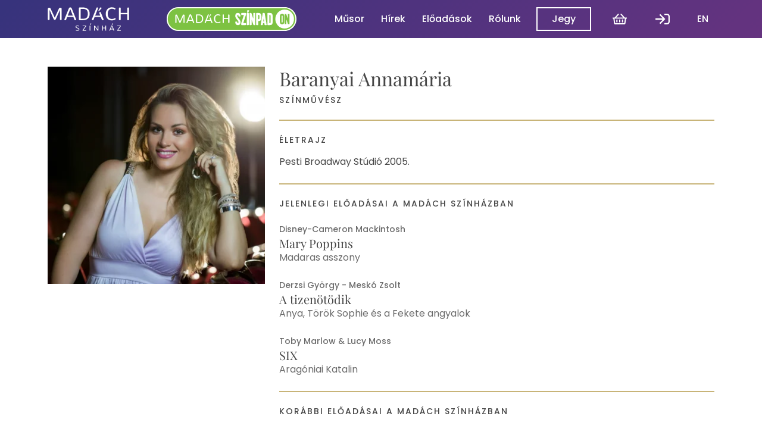

--- FILE ---
content_type: text/html; charset=utf-8
request_url: https://madachszinhaz.hu/munkatars/baranyai-annamaria
body_size: 48099
content:
<!DOCTYPE html>
<html lang="hu">
  <head>
    <script id="cookieyes" type="text/javascript" src="https://cdn-cookieyes.com/client_data/6f2f25d2dd5cd6529cdaafa3/script.js"></script>

    <meta charset="utf-8" />
    <meta name="viewport" content="width=device-width, initial-scale=1.0" />
    <meta http-equiv="X-UA-Compatible" content="IE=11" />
        <title>Baranyai  Annam&#xE1;ria - Madách Színház</title>
    <link rel="canonical" href="https://madachszinhaz.hu/munkatars/baranyai-annamaria" />
    <meta name="description" />
    <meta property="og:url" content="https://madachszinhaz.hu/munkatars/baranyai-annamaria" />
    <meta property="og:locale" content="hu_HU" />
    <meta property="og:title" content="Baranyai  Annam&#xE1;ria" />
    <meta property="og:description" />
    <meta name="twitter:card" content="summary_large_image" />
    <meta name="twitter:title" content="Baranyai  Annam&#xE1;ria" />
    <meta name="twitter:description" />
    <meta name="grecaptcha-site-key" content="6LfCmc8ZAAAAALqdUmDAsM5vHWVKbox9VF8TMW7_" />
    <meta name="google-client-id" content="1038975901668-hhormm23blfjmlhfmlqbhh07lvbice69.apps.googleusercontent.com" />
    <meta property="fb:app_id" content="3688127181249581" />
    <link rel="modulepreload" href=/1738048675/assets/js/init.js />
    <link rel="modulepreload" href=/1738048675/assets/js/core/fetch.js />
    <link rel="modulepreload" href=/1738048675/assets/js/core/http.js />
    <link rel="modulepreload" href=/1738048675/assets/js/core/cancellation.js />
    <link rel="modulepreload" href=/1738048675/assets/js/core/uri.js />
    <link rel="modulepreload" href=/1738048675/assets/js/lib/api.js />
    <link rel="modulepreload" href=/1738048675/assets/js/lib/fields.js />
    <link rel="modulepreload" href=/1738048675/assets/js/lib/i18n.js />
    <link rel="modulepreload" href=/1738048675/assets/js/lib/alert.js />
    <link rel="modulepreload" href=/1738048675/assets/js/lib/video.js />
    <link rel="modulepreload" href=/1738048675/assets/js/lib/stepper.js />
    <link rel="modulepreload" href=/1738048675/assets/js/lib/upcoming.js />
    <link rel="modulepreload" href=/1738048675/assets/js/page-base.js />
    
    <link rel="apple-touch-icon" sizes="180x180" href="/apple-touch-icon.png">
    <link rel="icon" type="image/png" sizes="32x32" href="/favicon-32x32.png">
    <link rel="icon" type="image/png" sizes="16x16" href="/favicon-16x16.png">
    <link rel="manifest" href="/site.webmanifest">
    <link rel="mask-icon" href="/safari-pinned-tab.svg" color="#3f0060">
    <meta name="msapplication-TileColor" content="#3f0060">
    <meta name="theme-color" content="#3f0060">
    <style rel="stylesheet">html,body,div,span,applet,object,iframe,h1,h2,h3,h4,h5,h6,p,blockquote,pre,a,abbr,acronym,address,big,cite,code,del,dfn,em,img,ins,kbd,q,s,samp,small,strike,strong,sub,sup,tt,var,b,u,i,center,dl,dt,dd,ol,ul,li,fieldset,form,label,legend,table,caption,tbody,tfoot,thead,tr,th,td,article,aside,canvas,details,embed,figure,figcaption,footer,header,hgroup,menu,nav,output,ruby,section,summary,time,mark,audio,video{margin:0;border:0;padding:0;vertical-align:baseline;font:inherit;font-size:100%}article,aside,details,figcaption,figure,footer,header,hgroup,menu,nav,section{display:block}html{box-sizing:border-box}body{line-height:1}a{text-decoration:none;color:currentColor}ol,ul{list-style:none}blockquote,q{quotes:none}blockquote::before,blockquote::after,q::before,q::after{content:'';content:none}table{border-collapse:collapse;border-spacing:0}textarea{resize:none}select{appearance:none;-webkit-appearance:none}input,textarea,select{margin:0;border:0;background:transparent;padding:0;font-family:inherit;font-size:inherit}button{border:0;background:transparent;cursor:pointer;padding:0;color:inherit;font-family:inherit;font-size:inherit}*,*::before,*::after{box-sizing:inherit}hr{margin:0;border:0;background:var(--cacc);height:var(--bwm)}:root{--cpri:#464646;--csec:#fff;--cacc:#c8b478;--cerr:#500;--ctrq:#00fff0;--cred:#f00;--cgrn:#3fd9c2;--cbrn:#a44e4e;--cpnk:#e577e1;--cprp:#6424eb;--cdprp:#2c1b75;--cgrn:#78c30a;--cfoc:#1a49a0;--cdbg:#f4f4f4;--cbc:#919191;--cshd:#ccc;--cfb:#3b5998;--cggl:#4285f4;--csbn0:rgba(27,38,53,0);--csbn:#1b2635;--g3xs:0.25rem;--g2xs:0.5rem;--gxs:0.75rem;--gs:1rem;--g:1.5rem;--gl:2rem;--gxl:3rem;--trxs:100ms;--trs:200ms;--trl:300ms;--trxl:500ms;--bws:0.0625rem;--bwm:0.125rem;--bwl:0.25rem;--bc:var(--cpri);--br:var(--g3xs);--mw:70rem;--mws:40rem;--tc-mw:60ch;--lhs:1;--lhm:1.25;--lhl:1.5;--ff:'Poppins', sans-serif;--ffs:'Playfair Display', serif;--fsbs:0.875rem;--fsbm:1rem;--fsbl:1.25rem;--fsts:1.25rem;--fstm:2rem;--fstl:2.5rem;--fwb:500;--fwsb:600;--fwn:400;--ib-d:3rem;--f-h:3rem;--n-h:4rem;--grad:linear-gradient(135deg, #05005c 0%, #3f0060 100%)}body{width:100%;color:var(--cpri);overflow-x:hidden}.poweredby{display:flex;flex-direction:column;align-items:flex-end;justify-content:center;opacity:0.5;text-decoration:none;color:var(--sk-c)}.poweredby span{font-size:var(--fsbs)}.poweredby svg{height:var(--g)}.workspace__body{transition:opacity 200ms ease-in-out}a{text-decoration:underline}a:hover{text-decoration:none}.main--play .icn-holder{display:flex;align-items:center;justify-content:center;width:2.5rem;height:2.5rem}.age-limit{--bw:var(--bwl);--d:2.25rem;display:inline-block;flex:0 0 var(--d);border:var(--bw) solid currentColor;border-radius:100%;width:var(--d);height:var(--d);text-align:center;line-height:calc(var(--d) - (2 * var(--bw)))}@media screen and (max-width: 50em){body{width:100%;overflow-x:hidden}}.visually-hidden{position:absolute;margin:-0.0625rem;border:0;padding:0;width:0.0625rem;height:0.0625rem;overflow:hidden;clip:rect(0 0 0 0)}.cancelled{opacity:0.5}.sec{opacity:0.75}.fltr{--c:var(--cdprp)}.fltr .img__in{background:var(--c)}.fltr .img__in::after{position:absolute;top:0;left:0;opacity:0.47;z-index:2;background:var(--c);width:100%;height:100%;content:'';mix-blend-mode:lighten}.fltr .img__in picture{z-index:1;mix-blend-mode:multiply;filter:grayscale(1);-webkit-filter:grayscale(1)}.fltr-prp{--c:var(--cprp)}.fltr-trq{--c:var(--ctrq)}.fltr-red{--c:var(--cred)}.fltr-grn{--c:var(--cgrn)}.fltr-pnk{--c:var(--cpnk)}.fltr-brn{--c:var(--cbrn)}.table-holder{width:100%;overflow-x:scroll}.table-holder--cookie{margin-left:calc(-1 * ((var(--mw) - var(--mws)) / 2));width:var(--mw);font-size:var(--fsbs)}body{line-height:var(--lhl);font-family:var(--ff);font-size:var(--fsbm);font-weight:var(--fwn)}strong{font-weight:var(--fwb)}.ttl{--f:var(--ffs);--fs:var(--fstm);line-height:var(--lhm);font-family:var(--f);font-size:var(--fs)}.ttl-xs{--f:var(--ff);--fs:var(--fsbs);--fw:var(--fwb);text-transform:uppercase;letter-spacing:0.125rem;font-weight:var(--fw)}.ttl-s{--fs:var(--fsts)}.ttl-m{--fs:var(--fstm)}.ttl-l{--fs:var(--fstl)}.critical{color:var(--cerr) !important}.sec{opacity:0.8}.bd{--fs:var(--fsbm);line-height:var(--lhl);font-family:var(--ff);font-size:var(--fs)}.bd-s{--fs:var(--fsbs)}.bd-m{--fs:var(--fsbm)}.bd-l{--fs:var(--fsbl)}.lbl{line-height:var(--lhm);font-size:var(--fsbm);font-weight:var(--fwb)}.lbl .req{font-weight:normal;font-style:italic}.txt{font-size:var(--fsbm)}.err,.hint,.tt{line-height:var(--lhm);font-size:var(--fsbs);font-weight:var(--fwb)}.err{color:var(--cerr)}*:focus>[role='tooltip'],*:hover>[role='tooltip']{line-height:var(--lhs);white-space:nowrap;font-size:var(--fsbs)}.age-limit{font-size:var(--fsbl);font-weight:var(--fwb)}.footer .ttl-s{font-family:var(--ff);font-weight:var(--fwb)}.nav a,.sub-nav a{text-decoration:none;font-weight:var(--fwb)}.chip{text-decoration:none;line-height:var(--lhs);font-size:var(--fsbs);font-weight:var(--fwb)}.section--legal{font-size:var(--fsbs)}@media screen and (max-width: 50em){.ttl-s{--fs:var(--fsbl)}.ttl-m{--fs:var(--fsts)}.ttl-l{--fs:var(--fstm)}}.contact-boxes{display:flex}.contact-boxes h3{justify-content:space-between;width:100%}.contact-boxes h3 img{width:auto;height:1.75rem}.contact-boxes>*+*{margin-left:var(--g)}.opening-hours--double dt{flex:0 0 35%}.opening-hours--double dt+dd{flex:0 0 32.5%}.opening-hours--double dd+dd{flex:0 0 32.5%}.main--contact .double{flex:2}.main--contact .name span{display:block}.main dl{display:flex;flex-wrap:wrap;border-top:var(--bws) solid var(--cshd)}.main dt,.main dd{overflow:hidden;text-overflow:ellipsis}.main dt{flex:0 0 35%;border-bottom:var(--bws) solid var(--cshd);padding:var(--g2xs) 0;font-weight:var(--fwb)}.main dt.email{flex:0 0 25%}.main dt.email+dd{flex:0 0 75%}.main dd{flex:0 0 65%;border-bottom:var(--bws) solid var(--cshd);padding:var(--g2xs) 0;text-align:right}.map{position:relative;z-index:1;width:100%;height:25rem}@media screen and (max-width: 50em){.contact-boxes{flex-direction:column}.contact-boxes>*+*{margin-top:var(--g);margin-left:0}.opening-hours--double dt{flex:0 0 100%}.opening-hours--double dt+dd{flex:0 0 100%;border-bottom:0;padding:var(--g2xs) 0 0}.opening-hours--double dd+dd{flex:0 0 100%}.main--contact dt{flex:0 0 100%;border-bottom:0;padding:var(--g2xs) 0 0;font-weight:var(--fwb)}.main--contact dt.email{flex:0 0 100%}.main--contact dd{flex:0 0 100%;text-align:left}}.cnt{--w:var(--mw);margin-right:auto;margin-left:auto;width:100%;max-width:var(--w);box-sizing:border-box}.cnt-s{--w:var(--mws)}@media screen and (max-width: 70em){.cnt{padding-right:var(--gs);padding-left:var(--gs)}}.grd{--col:4;--gap:0;display:grid;min-width:0;min-height:0;gap:var(--gap);grid-template-columns:repeat(var(--col), 1fr)}.grd>*{min-width:0}.grd-2{--col:2}.grd-3{--col:3}.grd-5{--col:5}.grd-2xs{--gap:var(--g2xs, 0.5rem)}.grd-xs{--gap:var(--gxs, 0.75rem)}.grd-s{--gap:var(--gs, 1rem)}.grd-m{--gap:var(--g, 1.5rem)}.grd-l{--gap:var(--gl, 2rem)}.grd-xl{--gap:var(--gxl, 3rem)}.grd-2xl{--gap:var(--g2xl, 4.5rem)}.s2{grid-column:span 2}@media screen and (max-width: 60em){.grd{--col:2}.grd-3{--col:1}.grd-5{--col:4}}@media screen and (max-width: 50em){.grd-5{--col:3}}@media screen and (max-width: 40em){.grd{--col:1}.grd-5{--col:2}}@media screen and (max-width: 22em){.grd-5{--col:1}}.main{padding-bottom:var(--gxl)}.main-nobottom{padding-bottom:0}.main-nophoto{padding-top:calc(var(--n-h) + var(--gxl))}.main-grad{background:var(--grad)}.main--schedule .filter{margin-top:var(--n-h)}.main--szinpadon .section--banner{margin-top:0}.prices{width:100%}.prices tr td:nth-child(1){text-align:left}.prices th,.prices td{padding:var(--g2xs) var(--g2xs);text-align:center}.prices thead th{color:var(--csec);font-weight:var(--fwb)}.prices th{vertical-align:middle}.prices td{white-space:nowrap}table thead tr{background:var(--grad)}table tbody tr:nth-child(2n + 2) td{background:var(--cdbg)}@media screen and (max-width: 50em){.prices{font-size:var(--fsbs)}}.section{position:relative}[class^='stk']>*{margin-top:0;margin-bottom:0}[class^='hstk']>*{margin-right:0;margin-left:0}.stk,.hstk{--spc:0;display:flex;justify-content:flex-start}.stk{flex-direction:column}.stk>*+*{margin-top:var(--spc)}.hstk>*+*{margin-left:var(--spc)}.hstk-swipe{overflow-x:scroll;overflow-y:hidden;scroll-snap-type:x mandatory;-webkit-scroll-snap-type:x mandatory;scrollbar-width:none;-ms-overflow-style:none;-webkit-overflow-scrolling:touch}.hstk-swipe::-webkit-scrollbar{display:none}.hstk-swipe>*{flex-basis:100%;flex-grow:0;flex-shrink:0;scroll-snap-align:start}.stk-2xs,.hstk-2xs{--spc:var(--g2xs, 0.5rem)}.stk-xs,.hstk-xs{--spc:var(--gxs, 0.75rem)}.stk-s,.hstk-s{--spc:var(--gs, 1rem)}.stk-m,.hstk-m{--spc:var(--g, 1.5rem)}.stk-l,.hstk-l{--spc:var(--gl, 2rem)}.stk-xl,.hstk-xl{--spc:var(--gxl, 3rem)}.stk-2xl,.hstk-2xl{--spc:var(--g2xl, 4.5rem)}.fill{flex:1}.fill-2{flex:2}.ai-fs{align-items:flex-start}.ai-c{align-items:center}.ai-fe{align-items:flex-end}.ai-s{align-items:stretch}.jc-fs{justify-content:flex-start}.jc-c{justify-content:center}.jc-fe{justify-content:flex-end}.jc-sb{justify-content:space-between}.split-top{margin-bottom:auto !important}.split-right{margin-left:auto !important}.split-bottom{margin-top:auto !important}.split-left{margin-right:auto !important}@media screen and (max-width: 50em){.hstk-swipe li{scroll-snap-align:center}}.txt{max-width:var(--tc-mw)}.txt>*+*{margin-top:var(--gs)}.txt>*+.ttl{margin-top:var(--gl)}.txt .block--gallery{display:block;position:relative;width:100%}.txt .block--gallery .img{position:relative;z-index:1}.txt .block--gallery .info{position:absolute;right:0;bottom:0;z-index:2;background:var(--csec);padding:0 var(--gs)}.txt .block--wide{margin-left:calc(-0.25 * var(--tc-mw));width:calc(1.5 * var(--tc-mw));max-width:calc(--mw)}.txt .block--full{margin-left:calc(-1 * ((var(--mw) - var(--mws)) / 2));width:var(--mw)}.txt .block--stream-test{background:var(--grad);padding:var(--g)}.txt figcaption{opacity:0.75;font-size:var(--fsbm)}.txt ul,.txt ol{--ls:square;padding-left:var(--g)}.txt ul li,.txt ol li{padding-left:var(--gxs);list-style:var(--ls)}.txt ul li+li,.txt ol li+li{margin-top:var(--g2xs)}.txt ol{--ls:decimal}.txt table{width:100%}.txt table th,.txt table td{padding:var(--g2xs) var(--gs)}.txt table thead th{background:var(--grad);text-align:left;color:var(--csec);font-weight:var(--fwb)}.txt table tbody tr:nth-child(2n + 2) td{background:var(--cdbg)}.txt .bandwidth td,.txt .bandwidth th{width:33.3333%}.txt .bandwidth td:nth-child(2),.txt .bandwidth th:nth-child(2){text-align:center}.txt .bandwidth td:nth-child(3),.txt .bandwidth th:nth-child(3){text-align:right}.txt .gallery{display:grid;padding-left:0;grid-template-columns:repeat(4, 1fr);gap:var(--g2xs)}.txt .gallery li{padding-left:0;list-style:none}.txt .gallery li+li{margin-top:0}@media screen and (max-width: 50em){.txt .block--wide{margin-left:0;width:100%;max-width:100%}.txt .block--full{margin-left:0;width:100%}.txt .gallery{grid-template-columns:repeat(2, 1fr)}}.btn{--bw:var(--bwm);--bc:var(--cdprp);--bg:var(--cdprp);--h:var(--gxl);--c:var(--csec);display:inline-block;transition:opacity var(--trs) ease-in-out,border-color var(--trs) ease-in-out,box-shadow var(--trs) ease-in-out,background-color var(--trs) ease-in-out,color var(--trs) ease-in-out;border:var(--bw) solid var(--bc);border-radius:0;background:var(--bg);padding:0 var(--g);min-width:var(--h);height:var(--h);text-decoration:none;line-height:calc(var(--h) - var(--bw) - var(--bw));white-space:nowrap;color:var(--c);box-sizing:border-box}.btn__in{display:flex;align-items:center;justify-content:center}.btn .icn-holder{flex-basis:0 0 var(--g)}.btn .lbl{line-height:calc(var(--h) - var(--bw) - var(--bw))}.btn .icn-holder+.lbl{margin-left:var(--g2xs)}.btn .lbl+.icn-holder{margin-left:var(--g2xs)}.btn:focus,.btn:hover{--bc:var(--cdprp);--bg:var(--csec);--c:var(--cdprp)}.btn:focus{outline:0;box-shadow:0 0 0 var(--bws) var(--cdprp)}.btn-grn{--bc:var(--cgrn);--bg:var(--cgrn);--c:var(--csec)}.btn-grn:focus,.btn-grn:hover{--bc:var(--cgrn);--bg:var(--csec);--c:var(--cgrn)}.btn-hlw{--bc:var(--csec);--bg:transparent;--c:var(--csec)}.btn-hlw:focus,.btn-hlw:hover{--bc:var(--csec)}.btn-hlw-dprp{--bc:var(--cdprp);--c:var(--cdprp)}.btn-hlw-dprp:focus,.btn-hlw-dprp:hover{--bc:var(--cdprp);--bg:rgba(44,27,117,0.25);--c:var(--cdprp)}.btn-dis{--bc:var(--cbc);--bg:transparent;--c:var(--cbc);cursor:not-allowed}.btn-dis:hover{--bc:var(--cbc);--bg:transparent;--c:var(--cbc)}.btn[disabled]{--bc:var(--cdbg);--bg:var(--cbc);--c:var(--cdbg);pointer-events:none}@media screen and (max-width: 50em){.btn{padding:0 var(--gxs);width:100%}}.ibtn{--ib-tds:var(--trxs);--ib-bg:transparent;--ib-d:var(--gxl);display:inline-block;position:relative;flex:0 0 var(--ib-d);transition:box-shadow var(--trxs) ease-in-out;border-radius:100%;width:var(--ib-d);height:var(--ib-d);color:inherit}.ibtn .icn{position:absolute;top:50%;left:50%;transform:translate(-50%, -50%)}.ibtn .tt{top:100%;transform:translateX(-50%)}.ibtn::after{position:absolute;top:0;left:0;transition:opacity var(--trs) ease-in-out;opacity:0;border-radius:100%;background:currentColor;width:100%;height:100%;content:''}.ibtn:focus,.ibtn:hover{outline:0}.ibtn:focus::after,.ibtn:hover::after{opacity:0.5}.ibtn:focus{box-shadow:0 0 0 var(--bwm) var(--cdprp)}.ibtn-sec{border:var(--bws) solid currentColor;background:transparent;color:currentColor}.ibtn-s{--ib-d:var(--gl)}.icn{--i-d:var(--g);display:block;width:var(--i-d);height:var(--i-d)}.icn-xs{--i-d:var(--gxs)}.icn-s{--i-d:var(--gs)}.icn-l{--i-d:var(--gl)}.icn-xl{--i-d:var(--gxl)}.img,.md{--im-r:100%;--im-h-s:1.1;--im-bg:var(--cpri);--im-trd:var(--trxl);display:block;width:100%;overflow:hidden}.img .in,.img__in,.md .in,.md__in{display:block;position:relative;background:var(--im-bg);padding-top:var(--im-r);height:0}.img a,.md a{transform:translateZ(0);transition:transform var(--im-trd) ease-in-out}.img a:focus,.img a:hover,.md a:focus,.md a:hover{transform:translateZ(0) scale(var(--im-h-s))}.img iframe,.img video,.img img,.img picture,.md iframe,.md video,.md img,.md picture{display:block;position:absolute;top:50%;left:50%;transform:translate(-50%, -50%);width:100%;height:100%;object-fit:cover}.img *:focus,.md *:focus{outline:0}.img-01,.md-01{--im-r:10%}.img-015,.md-015{--im-r:15%}.img-03,.md-03{--im-r:30%}.img-05,.md-05{--im-r:50%}.img-05625,.md-05625{--im-r:56.25%}.img-066,.md-066{--im-r:66.6666%}.img-075,.md-075{--im-r:75%}.img-133,.md-133{--im-r:133%}.img-14,.md-14{--im-r:140%}.img-15,.md-15{--im-r:150%}.p-img img,.p-img picture{top:0;left:0;transform:none}.md-holder{position:relative}.md-holder .hidden-btn{z-index:2}.md-holder .md{z-index:1}.nav-item a{text-decoration:none}.nav-item .btn{--h:2.5rem}.nav-item .ibtn:focus{box-shadow:0 0 0 var(--bwm) var(--csec)}.nav-item--logo a,.nav-item--szinpadon a{display:flex;position:relative;border-radius:var(--br);width:var(--w);height:var(--h)}.nav-item--logo a::before,.nav-item--logo a::after,.nav-item--szinpadon a::before,.nav-item--szinpadon a::after{position:absolute;top:calc(-1 * var(--bwl));left:calc(-1 * var(--bwl));transition:opacity var(--trs) ease-in-out;opacity:0;border-radius:var(--br);width:calc(100% + (2 * var(--bwl)));height:calc(100% + (2 * var(--bwl)));content:''}.nav-item--logo a::before,.nav-item--szinpadon a::before{border:var(--bwm) solid var(--csec)}.nav-item--logo a::after,.nav-item--szinpadon a::after{background:currentColor}.nav-item--logo a:focus::after,.nav-item--logo a:hover::after,.nav-item--szinpadon a:focus::after,.nav-item--szinpadon a:hover::after{opacity:0.5}.nav-item--logo a:focus,.nav-item--szinpadon a:focus{outline:0}.nav-item--logo a:focus::before,.nav-item--szinpadon a:focus::before{opacity:1}.nav-item--logo{--w:8.625rem;--h:2.5rem;--br:var(--g3xs)}.nav-item--logo a{display:block;position:relative}.nav-item--logo svg{display:block;height:2.5rem}.nav-item--szinpadon{--w:13.625rem;--h:2.5rem;--br:calc(var(--h) + (2 * var(--bwm)));margin-left:auto}.nav-item--szinpadon img{display:block;position:relative;z-index:3;width:var(--w);height:var(--h)}.nav-item--szinpadon .bd{margin-left:var(--g2xs)}.nav-item--link{line-height:var(--gxl)}.nav-item--link a{display:block;position:relative;padding-right:0.125rem;padding-left:0.125rem;overflow:hidden;line-height:2rem}.nav-item--link a::after{position:absolute;bottom:var(--bwm);left:50%;transform:translateX(-50%) scaleX(0);transition:transform var(--trs) ease-in-out;background:var(--csec);width:calc(100% - (2 * var(--bwm)));height:var(--bwm);content:''}.nav-item--link a:focus::after,.nav-item--link a:hover::after{transform:translateX(-50%) scaleX(1)}.nav-item--link a:focus{outline:0;box-shadow:0 0 0 var(--bwm) var(--csec)}.nav-item--link-szinpadon{display:none}.nav-item--link-first{margin-left:auto}.nav-item--i18n a{position:relative;display:block;border:var(--bwm) solid transparent;padding:var(--bwm) var(--g2xs)}.nav-item--i18n a::after{position:absolute;top:0;left:0;opacity:0;background:currentColor;width:100%;height:100%;content:''}.nav-item--i18n a:focus::after,.nav-item--i18n a:hover::after{opacity:0.25}.nav-item--i18n a:focus{outline:0;border-color:var(--csec)}.nav-item--ibtn{display:block;height:var(--gxl)}.nav-item--ibtn .ibtn{height:var(--gxl)}.nav-item--toggle{display:none}@media screen and (max-width: 68em){.nav-item--szinpadon{display:none}.nav-item--link{margin-left:var(--spc)}.nav-item--link-szinpadon{display:block;margin-left:auto}}@media screen and (max-width: 60em){.nav-item{order:4}.nav-item--logo{align-self:flex-start;order:1;margin:calc((var(--n-h) - var(--gxl)) / 2) 0}.nav-item--btn,.nav-item--link{flex:0 0 100%;margin-left:0;text-align:center}.nav-item--btn a::after,.nav-item--link a::after{content:none}.nav-item--i18n,.nav-item--ibtn{display:flex;justify-content:center;margin-left:0}.nav-item--ibtn{flex:0 0 33.3333%}.nav-item--ibtn-toggle,.nav-item--ibtn-cart{flex:0 0 var(--gxl);align-self:flex-start}.nav-item--ibtn-toggle{order:2;margin:calc((var(--n-h) - var(--gxl)) / 2) 0}.nav-item--ibtn-cart{order:1;margin:calc((var(--n-h) - var(--gxl)) / 2) 0}.nav-item--toggle{display:flex;flex:0 0 var(--gxl);align-self:flex-start;margin-top:calc((var(--n-h) - var(--gxl)) / 2);margin-bottom:calc((var(--n-h) - var(--gxl)) / 2);margin-left:var(--g2xs)}}.nav-link{--h:var(--gxl);display:inline-block;position:relative;transition:box-shadow var(--trs) ease-in-out,background-color var(--trs) ease-in-out;padding:0 var(--gs) 0 0;text-decoration:none;line-height:var(--h);white-space:nowrap}.nav-link .icn{transition:transform var(--trs) ease-in-out}.nav-link span{display:flex;height:var(--h);line-height:var(--h)}.nav-link::before,.nav-link::after{position:absolute;left:calc(-1 * var(--g2xs));opacity:0;transition:opacity var(--trs) ease-in-out;width:calc(100% + var(--g2xs));content:''}.nav-link::before{top:50%;transform:translate(0, -50%);border:var(--bwm) solid currentColor;height:calc(var(--gl) + (2 * var(--bwm)))}.nav-link::after{top:50%;transform:translate(0, -50%);background:currentColor;height:var(--gl)}.nav-link:focus .icn,.nav-link:hover .icn{transform:translateX(var(--g2xs))}.nav-link:focus::after,.nav-link:hover::after{opacity:0.25}.nav-link:focus{outline:0}.nav-link:focus::before{opacity:1}.nav-link--back{padding:0 var(--g2xs) 0 var(--gs)}.nav-link--back:hover .icn{transform:translateX(calc(-1 * var(--g2xs)))}.skip-link{position:fixed;top:0;left:0;transform:translateY(-100%);z-index:998;background:var(--cdprp);width:100%;height:3rem;text-align:center;line-height:3rem;color:var(--csec);font-weight:700}.skip-link:focus{transform:translateY(0)}*:focus>[role='tooltip'],*:hover>[role='tooltip']{--bg:var(--cdprp);--p:var(--g2xs);--c:var(--csec);--s:0.375rem;position:absolute;top:100%;left:50%;transform:translateX(-50%);margin:0;background:var(--bg);padding:calc(var(--p) / 2) var(--p);width:auto;height:auto;overflow:visible;color:var(--c);clip:auto;pointer-events:none}*:focus>[role='tooltip']::after,*:hover>[role='tooltip']::after{position:absolute;top:0;left:50%;transform:translate(-50%, calc(-1 * var(--s)));z-index:1;border-width:0 var(--s) var(--s);border-style:solid;border-color:transparent transparent var(--bg);width:0;height:0;content:''}.cookie{position:fixed;bottom:0;z-index:15;background:var(--grad);width:100%;color:var(--csec)}.cookie .in{display:block;padding:var(--gs)}.date{display:flex;flex-direction:column}.date .ttl{margin:0;line-height:1}.dialog{position:fixed;top:0;left:0;z-index:11;width:100%;height:100%}.dialog .sep{background:var(--cacc);width:var(--gxl)}.dialog .in{top:50%;left:50%;transform:translate(-50%, -50%);z-index:2;margin:auto;background:var(--csec);padding:var(--g);max-width:var(--mws);height:auto;max-height:100vh;box-sizing:border-box}.dialog .ol{opacity:0.8;z-index:1;background:var(--cdprp)}.hdg{display:flex;flex-direction:column}.hdg-xpd{align-items:center}.hdg-xpd .line{transition:transform var(--trl) ease-in-out}.hdg-xpd .line-1{transform:translateY(calc(var(--gs) - var(--g3xs)))}.hdg-xpd hr{transition:opacity var(--trs) ease-in-out;opacity:0;margin:var(--gs) 0;width:var(--gxl)}.hdg-xpd .line-2{transform:translateY(calc(-1 * (var(--gs) - var(--g3xs))))}.card:focus .hdg-xpd .line,.card:hover .hdg-xpd .line{transform:translateY(0)}.card:focus .hdg-xpd hr,.card:hover .hdg-xpd hr{opacity:1}.msg{border:var(--bws) solid var(--cdprp);padding:var(--gs)}.msg .icn{flex:0 0 var(--gl)}.pagination .lbl{line-height:var(--gxl)}.pagination .fld{flex-direction:row}.pagination .fld__in{margin-top:0;margin-left:var(--gxs)}@media screen and (max-width: 50em){.pagination .hstk{flex-wrap:wrap}.pagination .hstk>*{flex-basis:calc((100% - var(--gs)) / 2);flex-grow:0;flex-shrink:0}.pagination .hstk>*:nth-child(3),.pagination .hstk>*:nth-child(4){margin-top:var(--gs)}}.section-header{--pd:var(--gxs);display:flex;flex-direction:column}.section-header .in{display:flex;align-items:flex-end}.section-header .in>*+*{margin-left:var(--pd)}.section-header .hdg{display:flex;flex-direction:column}.section-header .hdg>*{line-height:var(--lhs)}.section-header .hdg>*+*{margin-top:var(--pd)}.section-header hr{margin-top:var(--pd);width:100%}@media screen and (max-width: 50em){.section-header .hdg>*{line-height:var(--lhm)}}.stepper{display:flex;height:var(--gxl)}.stepper>*+*{margin-left:var(--g2xs)}.banner{background:var(--grad);color:var(--csec)}.banner a{text-decoration:none}.banner--szinpadon>.hstk{align-items:stretch}.banner--szinpadon .col{display:flex;flex-direction:column;padding:var(--g) 0}.banner--szinpadon .col>.stk{flex:1}.banner--szinpadon .col--logo{background:rgba(255,255,255,0.1)}.banner--szinpadon .logo{display:block;width:16.35rem;height:3rem}.banner--home>.hstk{align-items:stretch}.banner--home .col{display:flex;flex-direction:column;padding:var(--g)}.banner--home .col>.stk{flex:1}.banner--home .col--logo{position:relative;background:rgba(255,255,255,0.1)}.banner--home .col--logo>*{position:relative;z-index:2}.banner--home .col--logo::before{position:absolute;top:calc(2 * var(--bwm));left:calc(2 * var(--bwm));transition:var(--tds) opacity ease-in-out;opacity:0;border:var(--bwm) solid var(--csec);width:calc(100% - (4 * var(--bwm)));height:calc(100% - (4 * var(--bwm)));content:'';box-sizing:border-box}.banner--home .col--logo:focus{outline:0}.banner--home .col--logo:focus::before{opacity:1}.banner--home .logo{display:block;width:16.35rem;height:3rem}.banner--playbill>.hstk{padding:var(--g)}.banner--playbill .img{flex:0 0 10rem}.banner--playbill .data{display:flex;flex-direction:column}.banner--playbill .data>.stk{flex:1}.banner--playbill .szinpadon-info{display:flex;background:rgba(255,255,255,0.1);padding:var(--gxs) var(--g)}.banner--playbill .logo{display:block;width:10.9rem;height:2rem}@media screen and (max-width: 50em){.banner--playbill>.hstk{padding:var(--g)}.banner--playbill .img{flex:0 0 14rem;max-width:10rem}.banner--playbill .szinpadon-info{--spc:var(--g2xs);padding:var(--g) var(--g) var(--g2xs) var(--g)}}.billing-form-dialog{display:flex;position:fixed;top:0;left:0;flex-direction:column;justify-content:center;transition:opacity var(--trl) ease-in-out,visibility var(--trl) ease-in-out;z-index:11;background:rgba(0,0,0,0.75);width:100%;height:100%}.billing-form-dialog .in{position:relative;background:var(--csec);padding:var(--g)}.billing-form-dialog .hstk--billing-form-nav{margin-top:0;padding-right:calc(var(--gxl) + var(--gs))}.billing-form-dialog .ibtn--close{position:absolute;top:var(--g);right:var(--g)}.billing-form-dialog .btn{margin-top:var(--gs);width:100%}.billing-form-dialog[hidden]{visibility:hidden;opacity:0}.billing-form__nav{display:flex;border:var(--bwm) solid var(--cdprp)}.billing-form__nav button{flex:1;line-height:2.5rem;font-weight:var(--fwb)}.billing-form__nav button[selected]{background:var(--cdprp);color:var(--csec)}.billing-form__address{margin-top:var(--gs)}.card{--shd-s:var(--gxs);--shd-c:var(--cshd);--pd:var(--gs);display:block;position:relative;transition:box-shadow var(--trs) ease-in-out;width:100%;text-decoration:none}.card .in{z-index:2;padding:var(--pd)}.card .in>*{z-index:2}.card .ttl-s{width:100%;overflow:hidden;text-overflow:ellipsis}.card hr{transform:scale(0.2, 1);transition:transform var(--trl) ease-in-out;width:100%;transform-origin:left center}.card .img{position:relative;z-index:1}.card:focus,.card:hover{box-shadow:0 0 var(--shd-s) var(--shd-c)}.card:focus hr,.card:hover hr{transform:scale(1)}.card:focus .nav-link,.card:hover .nav-link{opacity:1}.card:focus{outline:0;box-shadow:0 0 0 var(--bwm) currentColor}.card--promo,.card--page{color:var(--csec)}.card--promo hr,.card--page hr{width:var(--gxl);transform-origin:center center}.card--promo .logo--szinpadon,.card--page .logo--szinpadon{display:block;width:10.9rem;height:var(--gl)}.card--promo .line{position:relative;padding:var(--g2xs) var(--gxs)}.card--promo .line::before{position:absolute;top:0;left:0;z-index:-1;opacity:0.8;background:var(--grad);width:100%;height:100%;content:''}.card--schedule{transition:color var(--trl) ease-in-out;border-left:var(--bwm) solid var(--cbc);width:100%;text-align:left;color:var(--cpri)}.card--schedule .in::before{transition:opacity var(--trl) ease-in-out;z-index:1;background:var(--csec)}.card--schedule .logo--szinpadon{display:block;width:10.9rem;height:var(--gl)}.card--schedule .info{display:flex;flex-direction:column}.card--schedule:hover{color:var(--csec)}.card--schedule:hover .in::before{opacity:0}.card--schedule-play .date{display:flex;flex-direction:column}.card--schedule-play .date .ttl{margin:0;line-height:1}.card--schedule-play .btn{position:relative;z-index:4}.card--schedule-play .hidden-btn{position:absolute;top:0;left:0;z-index:3;margin:0;width:100%;height:100%}.card--schedule-play:hover{color:var(--cpri)}.card--schedule-play:hover .in::before{opacity:1}.card--news{transition:box-shadow var(--trl) ease-in-out;background:var(--csec)}.card--news .card__date{position:relative;z-index:2;margin-top:calc(-1 * (var(--g) + var(--pd)));margin-left:calc(-1 * var(--pd));background:var(--csec);padding:0 var(--pd);line-height:var(--g)}.card--rentable{position:relative}.card--rentable a{text-decoration:none}.card--rentable .cover{position:relative}.card--rentable .cover .img{position:relative;z-index:1}.card--rentable .cover .img img{transition:filter 200ms ease-in-out, opacity 200ms ease-in-out}.card--rentable .cover .buttons{display:flex;position:absolute;top:0;left:0;flex-direction:column;justify-content:center;transition:opacity 200ms ease-in-out;opacity:0;z-index:2;background:rgba(0,0,0,0.5);padding:var(--gs);width:100%;height:100%;box-sizing:border-box}.card--rentable .cover .buttons .btn{width:100%}.card--rentable:hover .cover .img img{opacity:0.5;filter:blur(0.3125rem) saturate(0)}.card--rentable:hover .cover .buttons{opacity:1}.card--media{text-align:left}.card--blurry{position:relative}.card--blurry .img img{transform:translate3d(-50%, -50%, 0);transition:transform var(--trl) ease-in-out,filter var(--trs) ease-in-out;will-change:filter;filter:blur(0);-webkit-filter:blur(0)}.card--blurry .fltr img{filter:grayscale(1) blur(0);-webkit-filter:grayscale(1) blur(0)}.card--blurry::before{position:absolute;top:calc(2 * var(--bwm));left:calc(2 * var(--bwm));opacity:0;z-index:2;border:var(--bwm) solid var(--csec);width:calc(100% - (4 * var(--bwm)));height:calc(100% - (4 * var(--bwm)));content:''}.card--blurry:focus .img img,.card--blurry:hover .img img{transform:translate3d(-50%, -50%, 0) scale(1.1);filter:blur(var(--g3xs));-webkit-filter:blur(var(--g3xs))}.card--blurry:focus .fltr img,.card--blurry:hover .fltr img{transform:translate3d(-50%, -50%, 0) scale(1.1);filter:grayscale(1) blur(var(--g3xs));-webkit-filter:grayscale(1) blur(var(--g3xs))}.card--blurry:focus::before{opacity:1}@media screen and (max-width: 50em){.card--rentable .cover .buttons{display:none}.card--company .in,.card--news .in{padding-right:0;padding-bottom:0;padding-left:0}.card--news .card__date{margin-left:0;padding-left:0}.card:focus,.card:hover{box-shadow:none}}.details{display:block;position:relative;background:var(--grad);padding:var(--g);color:var(--csec)}.details .img{flex:0 0 20%}.details .logo{height:var(--g)}.details .lead{flex:1;max-width:75%}.details--home{transition:opacity var(--trs) ease-in-out;margin-top:var(--g);height:auto;overflow:hidden}.details--home[hidden]{opacity:0;margin-top:0;height:0}.details--buy-tickets{padding-top:calc(var(--n-h) + var(--g))}@media screen and (max-width: 50em){.details{display:flex;padding:var(--gs)}.details--home{flex-direction:column-reverse;margin-left:calc(-1 * var(--gs));width:100vw}.details--home .in{position:static}.details--home .info{position:static;margin-left:0}.details--home .ibtn{position:absolute;top:var(--gs);right:var(--gs)}.details--home .lead{max-width:100%}.details--home .img{position:relative;z-index:2;width:100%}.details--home::before{background:var(--grad)}.details--buy-tickets{flex-direction:column-reverse;padding-top:calc(var(--n-h) + var(--gxl))}.details--buy-tickets .in{padding-top:var(--g)}.details--buy-tickets .info{margin-left:0}.details--buy-tickets .lead{max-width:100%}.details--buy-tickets .img{position:relative;z-index:2;width:100%}.details--buy-tickets::before{z-index:2;background:var(--grad)}.slide--buy-tickets .details--buy-tickets .in{padding-top:var(--g)}}.faq-item[open] .icn{transform:rotateZ(180deg);transition:transform 200ms ease-in-out}.question{outline:none;cursor:pointer;list-style:none}.question::-webkit-details-marker{display:none}.answer{margin-top:var(--g)}.footer{color:var(--cpri)}.footer .probatabla{display:block;margin-top:-0.25rem;background:rgba(255,255,255,0.25);padding:0.25rem 0.5rem}.footer a:not(.nav-link):not(.logo):not(.ibtn){position:relative;text-decoration:none}.footer a:not(.nav-link):not(.logo):not(.ibtn)::before{position:absolute;top:calc(-2 * var(--bwm));left:calc(-2 * var(--bwm));opacity:0;border:var(--bwm) solid currentColor;width:calc(100% + (4 * var(--bwm)));height:calc(100% + (4 * var(--bwm)));content:''}.footer a:not(.nav-link):not(.logo):not(.ibtn):hover{text-decoration:underline}.footer a:not(.nav-link):not(.logo):not(.ibtn):focus{outline:0}.footer a:not(.nav-link):not(.logo):not(.ibtn):focus::before{opacity:1}.footer .logo{display:flex;position:relative;border-radius:var(--br);width:var(--w);height:var(--h)}.footer .logo::before,.footer .logo::after{position:absolute;top:calc(-1 * var(--bwl));left:calc(-1 * var(--bwl));transition:opacity var(--trs) ease-in-out;opacity:0;border-radius:var(--br);width:calc(100% + (2 * var(--bwl)));height:calc(100% + (2 * var(--bwl)));content:''}.footer .logo::before{border:var(--bwm) solid var(--csec)}.footer .logo::after{background:currentColor}.footer .logo:focus::after,.footer .logo:hover::after{opacity:0.5}.footer .logo:focus{outline:0}.footer .logo:focus::before{opacity:1}.footer .partners img{display:block;width:auto;max-height:3rem}.footer .sec{opacity:0.6}.footer .logo{display:block;width:auto;height:3rem}.footer .logo svg{display:block;height:3rem}.footer__bottom{position:relative;overflow:hidden;color:var(--csec)}.footer__bottom hr{opacity:0.25;background:var(--csec)}.footer__bottom>*{position:relative;z-index:2}.footer .section--follow-us{background:var(--cdbg);padding:var(--gxl) 0;color:#111}.footer .section--contact{padding-top:var(--gxl)}.footer .section--contact .section-header .hdg{flex-direction:row;width:100%}.footer .section--contact .section-header .hdg .ttl{flex:1}.footer .section--contact .section-header .hdg>*+*{margin-top:0}.footer .section--contact .helpdesk{background:rgba(255,255,255,0.1);padding:var(--gs);width:100%}.footer .section--misc{padding-top:var(--g);padding-bottom:var(--gxl)}.footer .section--misc>*{position:relative;z-index:2}.footer .section--misc .grd{width:100%}.footer .newsletter{grid-column-start:1;grid-column-end:3}.footer dl{margin-bottom:calc(-1 * var(--gxs))}.footer dl dd{margin-bottom:var(--gxs)}.footer .img--bg{z-index:1}.footer .img--bg .img__in{padding-top:0}.footer .img--bg .img__in img{z-index:1}.footer .img--bg .img__in::before{top:auto;bottom:0;z-index:2;background:radial-gradient(circle, rgba(0,0,0,0.25) 25%, rgba(100,36,235,0.75) 100%);height:200%}.footer .img--bg::before{z-index:3;background:linear-gradient(90deg, rgba(17,17,17,0.8) 0%, rgba(17,17,17,0) 100%)}.footer .img--bg::after{z-index:3;background:linear-gradient(180deg, rgba(17,17,17,0.8) 0%, rgba(17,17,17,0) 100%)}.footer .social .img{position:relative;z-index:1}.footer .social .box__title{position:relative;z-index:2;margin-top:calc(-1 * var(--g));background:var(--cdbg);padding:0 var(--g2xs) 0 0;line-height:2rem}@media screen and (max-width: 40em){.footer .newsletter{grid-column-end:auto}.footer .section--contact .section-header .hdg{flex-direction:column}}@media screen and (max-width: 50em){.footer .logo{margin:auto}.footer .logo+.box{width:100%}.footer .probatabla{margin-top:var(--spc)}.footer .box.helpdesk>.hstk{align-items:flex-start}.footer .box.helpdesk>.hstk>.hstk>span>.hstk{align-items:flex-start}.footer .section-header .ttl-m{margin-bottom:var(--g)}.footer .section-header .hdg{align-items:flex-start}.footer .section--misc>.cnt>.hstk{align-items:flex-start}}.gallery,.player{display:flex;position:fixed;top:0;left:0;flex-direction:column;z-index:100;background:rgba(0,0,0,0.75);width:100%;height:100%;color:var(--csec);backdrop-filter:blur(var(--gs));-webkit-backdrop-filter:blur(var(--gs))}.gallery-header,.player-header{background:var(--grad);height:var(--n-h)}.gallery-header .hstk,.player-header .hstk{height:var(--n-h)}.gallery-body,.player-body{display:flex;position:relative;flex:1;flex-direction:column}.gallery-body .slides,.player-body .slides{flex:1}.gallery-slide{position:relative;z-index:1}.gallery-slide img{position:absolute;top:50%;left:50%;transform:translate(-50%, -50%);z-index:1;max-width:50rem;width:100%;max-height:calc(100% - 2 * var(--gxl));height:100%;object-fit:contain}.gallery-slide::after{position:absolute;top:0;left:0;z-index:2;width:100%;height:100%;content:''}.gallery-navigation .ibtn{position:absolute;top:50%;transform:translateY(-50%);z-index:2}.gallery-navigation .ibtn--prev{left:var(--gs)}.gallery-navigation .ibtn--next{right:var(--gs)}.player .md-holder{position:absolute;top:50%;left:50%;transform:translate(-50%, -50%);width:100%;max-width:60rem}.player .md-holder svg{width:3rem;height:3rem}@media screen and (max-width: 50em){.gallery-header .title,.player-header .title{display:none}.gallery-slide .img{width:calc(100% - 2 * var(--gs));height:calc(100% - 2 * var(--gs))}}.live{position:fixed;top:calc(var(--n-h) + var(--g));right:0;z-index:10;background:var(--grad);width:100%;max-width:25rem;color:var(--csec)}.live a{text-decoration:none}.live .ibtn{position:absolute;top:0;right:0}.live .img{flex:0 0 30%}.live .logo{width:6rem;height:2rem}.live__details{padding:var(--gs) var(--gs) var(--gs) 0}.masthead{position:relative;text-align:center;color:var(--csec)}.masthead>.in{display:flex;flex-direction:column;justify-content:flex-end;z-index:2;padding-top:var(--n-h)}.masthead .headline{display:flex;flex:1;flex-direction:column;align-items:center;justify-content:center}.masthead .headline>*+*{margin-top:var(--gs)}.masthead .img{position:relative;z-index:1}.masthead .sep-masthead{flex:0 0 var(--bwm);width:var(--gxl)}.masthead--sub-nav .in{padding-top:calc(var(--n-h) + var(--gxl))}.filter{position:relative;padding:var(--g) 0}.filter>*{position:relative;z-index:2}.filter .fld__in{margin-top:0}.filter::before{opacity:1;z-index:1;background:var(--grad);backdrop-filter:blur(var(--g));-webkit-backdrop-filter:blur(var(--g))}.filter .fld--checkbox{align-self:center}.masthead+.filter{margin-top:0}@media screen and (max-width: 64em){.masthead .in{position:relative}.masthead .headline{flex-basis:calc(30vw - var(--n-h) - var(--g));flex-grow:0;flex-shrink:0}.masthead .img{position:absolute;top:0;left:0}.masthead .filter{background:var(--grad)}}@media screen and (max-width: 50em){.masthead .in{position:relative}.masthead .headline{flex-basis:calc(100vw - var(--n-h) - var(--g));flex-grow:0;flex-shrink:0}.masthead .img{position:absolute;top:0;left:0}.masthead .filter{background:var(--grad)}.masthead--sub-nav .headline{flex-basis:calc(100vw - var(--n-h) - var(--gxl))}}.nav{position:fixed;top:0;z-index:10;padding:calc((var(--n-h) - var(--gxl)) / 2) 0;width:100%;height:var(--n-h);color:var(--csec)}.nav>*{position:relative;z-index:2}.nav .ibtn-holder,.nav .link-holder{display:block;position:relative}.nav .ibtn-holder .cart-counter,.nav .link-holder .cart-counter{position:absolute;top:0;right:0;z-index:2;border-radius:var(--g3xs);background:var(--cred);padding:var(--g3xs);line-height:var(--fsbs);font-size:var(--fsbs);font-weight:var(--fwb);pointer-events:none}.nav .ibtn-holder{width:var(--gxl);height:var(--gxl)}.nav .ibtn-holder .ibtn{position:relative;z-index:1}.nav .link-holder{height:2.5rem}.nav .link-holder a{position:relative;z-index:1}.nav::after{position:absolute;top:0;left:0;transform:translateY(0);transition:transform var(--trs) ease-in-out,opacity var(--trs) ease-in-out;opacity:0.8;background:var(--grad);width:100%;height:100%;content:'';backdrop-filter:blur(var(--gxl));-webkit-backdrop-filter:blur(var(--gxl))}@media screen and (max-width: 60em){.nav{transition:height var(--trs) ease-in-out;padding:0;width:100%;height:var(--n-h);overflow:hidden}.nav>.cnt{flex-wrap:wrap;align-content:flex-start;height:100vh}.nav .nav-item{order:5}.nav .nav-item--logo{order:1}.nav .nav-item--ibtn{margin-left:var(--g2xs)}.nav .nav-item--toggle{order:3}.nav .nav-item--ibtn-cart{order:2}.nav .nav-item--i18n{flex:0 0 100%}.nav .nav-item--btn{flex:0 0 auto;order:2;margin-left:auto}.nav[open]{height:100%}.nav--logged-in .nav-item--szinpadon{margin-left:auto}.nav--logged-in .nav-item--link-first{margin-left:auto}.nav--logged-in .nav-item--toggle{margin-left:var(--gxs)}.nav--logged-in .nav-item--i18n{flex:0 0 33.3333%}}@media screen and (max-width: 25em){.nav .nav-item--ibtn-cart{order:4}}.play-cast{display:block;position:relative;background:var(--grad);padding:var(--g);color:var(--csec)}.row .promo{margin-left:var(---g2xs);color:var(--cred)}.row--cart,.row--buy-tickets,.row--order{border-bottom:var(--bws) solid var(--cbc)}.row--cart .fld,.row--buy-tickets .fld,.row--order .fld{flex-direction:row;align-items:center}.row--cart .fld .lbl,.row--buy-tickets .fld .lbl,.row--order .fld .lbl{opacity:0.8}.row--cart .fld__in,.row--buy-tickets .fld__in,.row--order .fld__in{margin-top:0;margin-left:var(--g2xs)}.row--cart,.row--order{padding:var(--g2xs) 0}.row--cart .price,.row--order .price{flex:0 0 6rem;text-align:right;font-weight:var(--fwb)}.row--buy-tickets{padding:var(--g) 0}.row--day .rows{border-left:var(--bwm) solid var(--cbc);padding-left:var(--g)}.row--schedule{position:relative;transition:color var(--trs) ease-in-out;overflow:hidden}.row--schedule .in{position:relative;z-index:4;padding:var(--g)}.row--schedule .in>*{position:relative;z-index:2}.row--schedule .date{align-items:flex-end;transition:opacity var(--trs) ease-in-out;opacity:0;width:4.5rem}.row--schedule .date>*{margin-right:var(--g2xs);width:4rem;text-align:center}.row--schedule .m-date{display:block;margin-bottom:var(--g2xs)}.row--schedule .info{position:relative;flex:1}.row--schedule .logo{height:var(--g)}.row--schedule .nav-link{margin-top:0;margin-left:calc(-1 * var(--g2xs))}.row--schedule .cast{width:100%}.row--schedule::before{transition:opacity var(--trs) ease-in-out;opacity:0;z-index:2;background:var(--grad)}.row--schedule::after{transition:opacity var(--trs) ease-in-out;opacity:0;top:0.5rem !important;left:0.5rem !important;z-index:3;background:#fff;width:calc(100% - 1rem) !important;height:calc(100% - 1rem) !important}.row--schedule:focus-within .in .date,.row--schedule:hover .in .date{opacity:1}.row--schedule:focus-within::before,.row--schedule:focus-within::after,.row--schedule:hover::before,.row--schedule:hover::after{opacity:1}.row--cart-sum .placeholder{flex:0 0 var(--gxl)}.rows--buy-tickets li:last-child .row{border:0}.rows--day{position:relative}.rows--day::before{position:absolute;top:var(--g);left:6rem;z-index:2;background:var(--cbc);width:var(--bwm);height:calc(100% - (2 * var(--g)));content:''}.rows--day>*{position:relative;z-index:1}.rows--day li:first-child .date{opacity:1}@media screen and (max-width: 50em){.row--cart>.hstk{--spc:var(--gs);flex-wrap:wrap}.row--cart .title-holder{flex-basis:calc(100% - 4rem);order:1}.row--cart .ibtn{order:2}.row--cart .fld{flex:0 0 5.5rem;flex-direction:column;order:3;margin-top:var(--gs);margin-left:0}.row--cart .fld__in{margin-left:0}.row--cart .price{flex-basis:calc(100% - 6.5rem);flex-grow:0;flex-shrink:0;order:4;margin-top:var(--gs)}.row--order>.hstk{flex-wrap:wrap}.row--order .details-holder{flex:0 0 100%}.row--order .qty{margin-left:0}.row--buy-tickets>.hstk{--spc:var(--gs);flex-wrap:wrap}.row--buy-tickets .date-holder{flex:0 0 3rem}.row--buy-tickets .details-holder{flex-basis:calc(100% - 4rem);flex-grow:0;flex-shrink:0}.row--buy-tickets .price{flex:0 0 100%;margin-top:var(--gs);margin-left:0;padding-left:4rem}.row--buy-tickets .fld{flex:0 0 5.5rem;flex-direction:column;margin-top:var(--gs);margin-left:0}.row--buy-tickets .fld .lbl{display:none}.row--buy-tickets .fld__in{margin-top:0;margin-left:0}.row--buy-tickets .btn{flex-basis:calc(100% - 6.5rem);flex-grow:0;flex-shrink:0;margin-top:var(--gs)}.row--schedule .in{padding:0}.row--schedule .hstk-m,.row--schedule .stk-m{--spc:var(--gxs)}.row--schedule:hover{color:var(--cpri)}.row--schedule:hover .in .btn{--bc:var(--cdprp);--bg:var(--cdprp);--c:var(--csec)}.row--schedule:hover .in .btn-hlw{--bc:var(--cdprp);--bg:transparent;--c:var(--cdprp)}.row--schedule:hover::before{opacity:0}.rows--schedule li+li,.rows--day li+li{margin-top:var(--gxl)}.rows--day{position:relative}.rows--day::before{content:none}}.slide{position:relative;color:var(--csec)}.slide .sep-slide{flex:0 0 var(--gxl);margin-top:var(--g2xs)}.slide--home{display:flex}.slide--home .slide-img,.slide--home .slide-content{display:block}.slide--home .slide-img{flex:0 0 60%}.slide--home .slide-img .img{display:block}.slide--home .slide-content{flex:0 0 40%;background:var(--grad);padding:var(--g) var(--g) calc(2 * var(--g) + var(--gxl)) var(--g);font-size:var(--fsbm)}.slide--home .btn-holder{display:block}.slide--play .in{display:flex;flex-direction:column;z-index:2}.slide--play .in>.cnt{position:relative;flex:1;z-index:2;padding-top:var(--g);padding-bottom:var(--g)}.slide--play .in .txt{line-height:var(--lhm)}.slide--play .in::before{z-index:1;background:linear-gradient(180deg, rgba(0,0,0,0) 65%, rgba(0,0,0,0.5) 100%)}.slide--play .img{position:relative;z-index:1}.slide--szinpadon>.in{position:relative;z-index:2;padding-top:calc(var(--n-h) + var(--gxl))}.slide--szinpadon>.in>.buttons,.slide--szinpadon>.in>.cnt{position:relative;z-index:2}.slide--szinpadon>.in .buttons{margin-top:var(--g);padding:var(--g) 0}.slide--szinpadon>.in::before{z-index:1;background:linear-gradient(90deg, rgba(0,0,0,0.5) 0%, rgba(0,0,0,0) 100%)}.slide--szinpadon .logo{display:block}.slide--szinpadon .logo--szinpadon{width:21.8rem;height:4rem}.slide--szinpadon .logo--ibm{width:4rem;height:1.6rem}.slide--szinpadon .md-holder{position:relative;width:100%}.slide--szinpadon .md-holder .hidden-btn{z-index:2}.slide--szinpadon .md-holder .hidden-btn .play{width:var(--gxl);height:var(--gxl)}.slide--szinpadon .md-holder .md{position:relative;z-index:1}.slide--szinpadon .img{z-index:1}.slide--review .in>*{position:relative;z-index:2}.slide--review .in::before{opacity:0.5;z-index:1;background:#111}@media screen and (max-width: 50em){.slide--home{flex-direction:column}.slide--home .slide-img,.slide--home .slide-content{display:block}.slide--home .slide-img{flex:0 0 auto}.slide--home .slide-content{flex:1;padding:var(--g);max-height:20rem;overflow:hidden}.slide--play{display:flex;flex-direction:column-reverse}.slide--play>.in{position:relative;color:var(--cpri)}.slide--play>.in::before{content:none}.slide--play .ttl-l{--fs:var(--fsts)}.slide--play .sep-slide{display:none}.slide--play .stk,.slide--play .hstk{--spc:var(--g2xs)}.slide--play .p-img picture{width:110%;height:110%}.slide--buy-tickets>.in::before{background:var(--grad)}.slide--szinpadon{display:flex;flex-direction:column-reverse;padding-top:var(--n-h)}.slide--szinpadon>.in{position:relative;background:var(--grad);padding-top:calc(var(--g))}}.main--szinpadon{padding-bottom:var(--gxl)}.main--szinpadon .section--hero+.section--banner{margin-top:var(--gxl)}.main--home .slideshow .stepper{position:absolute;right:var(--g);bottom:var(--g);z-index:2;color:var(--csec)}.main--home .slideshow .ibtn--toggle-play{position:absolute;right:calc(40% - var(--gxl) - var(--g));bottom:var(--g);z-index:2;color:var(--csec)}.main--home .slideshow .ibtn--toggle-play .in--paused{display:block}.main--home .slideshow .ibtn--toggle-play .in--playing{display:none}.main--home .slideshow .ibtn--toggle-play[data-playing] .in--paused{display:none}.main--home .slideshow .ibtn--toggle-play[data-playing] .in--playing{display:block}.slideshow{position:relative;overflow:hidden}.slideshow__nav{position:absolute;right:50%;bottom:var(--g);transform:translateX(calc(var(--mw) / 2));z-index:2;width:calc((3 * var(--gxl)) + var(--g2xs) + var(--gxs));color:var(--csec)}.slideshow__nav .counter{flex:0 0 var(--gxl);text-align:center}.slideshow .slides{position:relative;z-index:1}.slideshow .slides li{flex:0 0 100%}@media screen and (max-width: 50em){.main--home .slideshow .stepper{top:calc(100vw - (3 * var(--gs)));justify-content:space-between;transform:translateY(-100%);width:calc(100% - 2 * var(--g))}.main--home .slideshow .ibtn--toggle-play{top:var(--g);right:var(--g)}}.sub-nav{position:fixed;top:var(--n-h);left:0;z-index:9;background:var(--csbn);width:100%;height:var(--gxl);color:var(--csec)}.sub-nav .hstk{align-items:center;padding-left:var(--bwl);height:var(--gxl)}.sub-nav a{display:block;position:relative;text-decoration:none;line-height:var(--lhm);white-space:nowrap}.sub-nav a::before{position:absolute;top:calc(-2 * var(--bwm));left:calc(-2 * var(--bwm));opacity:0;border:var(--bwm) solid currentColor;width:calc(100% + (4 * var(--bwm)));height:calc(100% + (4 * var(--bwm)));content:''}.sub-nav a:hover{text-decoration:underline}.sub-nav a:focus{outline:0}.sub-nav a:focus::before{opacity:1}.sub-nav .cnt{height:var(--gxl);overflow:hidden}.sub-nav .cnt::before{position:absolute;right:0;left:auto;background:linear-gradient(90deg, var(--csbn0) 0%, var(--csbn) 100%);width:var(--gxl)}.ticket{background-color:#edede7;background-image:radial-gradient(circle at center, #fff 0.1875rem, transparent 0.25rem),radial-gradient(circle at center, #fff 0.1875rem, transparent 0.25rem);background-repeat:repeat-x;background-position:center -0.375rem,center calc(100% + 0.375rem);background-size:0.875rem 0.75rem}.ticket .ticket-details{padding:var(--gs) var(--gs) 0}.ticket .btn-holder{border-top:var(--bwm) dashed var(--csec);padding:var(--gs)}.ticket .btn-holder .btn{width:100%}input:not([type='checkbox']):not([type='radio']),textarea,select,.fld .box{border:var(--bwm) solid var(--f-bc);border-radius:var(--f-br);background:var(--f-bg);color:var(--f-c)}input:not([type='checkbox']):not([type='radio']),textarea,select{padding-left:var(--gxs);width:100%;font-family:inherit;font-size:var(--fsbm)}input:not([type='checkbox']):not([type='radio']):disabled,textarea:disabled,select:disabled{opacity:0.5}input:not([type='checkbox']):not([type='radio']):focus,textarea:focus,select:focus{outline:0}input:not([type='checkbox']):not([type='radio']),select{height:var(--f-h);line-height:calc(var(--f-h) - (2 * var(--bws)))}input:not([type='checkbox']):not([type='radio']){padding-right:var(--gxs)}input[type='password'],select{padding-right:var(--gl)}input[type='radio']:checked+.box::after,input[type='checkbox']:checked+.box::after{transform:translate(-50%, -50%) scale(1);opacity:1}.fld .box{--b-br:0;--b-m-d:var(--gs);--c-d:2rem;display:block;position:relative;flex:0 0 var(--c-d);border-radius:var(--b-br);width:var(--c-d);height:var(--c-d)}.fld .box::after{position:absolute;top:50%;left:50%;transform:translate(-50%, -50%) scale(2);transition:opacity 200ms ease-in-out, transform 200ms ease-in-out;opacity:0;border-radius:var(--b-br);background:var(--f-c);width:var(--b-m-d);height:var(--b-m-d);content:''}textarea{--f-mh:12rem;padding-top:var(--gxs);padding-bottom:var(--gxs);height:var(--f-mh)}.section--form .sep{display:flex;position:relative;justify-content:center}.section--form .sep>span{position:relative;z-index:2;background:var(--csec);padding:0 var(--g2xs)}.section--form .sep::after{position:absolute;top:50%;left:0;transform:translateY(-50%);opacity:0.5;background:var(--cpri);width:100%;height:var(--bwm);content:''}.fld{--b-br:0;--f-bg:transparent;--f-bc:var(--cbc);--f-c:var(--cpri);display:flex;flex-direction:column;color:var(--f-c)}.fld ::placeholder{opacity:0.75;color:var(--f-c)}.fld__in{display:block;position:relative;margin-top:var(--g3xs)}.fld .lbl{display:flex;align-items:flex-end}.fld .lbl a{text-decoration:underline}.fld .lbl a:hover{text-decoration:none}.fld .lbl .cntr{margin-left:auto}.fld .lbl .req{margin-left:0.5ch}.fld .info{display:flex;flex-direction:column}.fld .err,.fld .hint{margin-top:var(--g3xs)}.fld .err{color:var(--cerr)}.fld .hint{opacity:1}.fld .additional{position:absolute;top:50%;right:0;transform:translateY(-50%);width:var(--gl);height:var(--gl)}.fld .additional>.icn,.fld .additional>.ibtn{position:absolute;top:50%;left:50%;transform:translate(-50%, -50%)}.fld-choose{position:relative;border:var(--bwm) solid var(--csec);height:var(--f-h);color:var(--csec)}.fld-choose .item{position:relative;cursor:pointer}.fld-choose .item+.item{border-left:var(--bwm) solid var(--csec)}.fld-choose .bd{display:block;padding:0 var(--gs);width:100%;height:calc(var(--f-h) - (2 * var(--bws)));text-align:center;line-height:calc(var(--f-h) - (2 * var(--bws)));box-sizing:border-box}.fld-choose img{display:block;position:absolute;top:50%;left:50%;transform:translate(-50%, -50%);width:100%;max-width:8rem}.fld-choose input:checked+.bd{background:var(--csec);color:var(--cdprp)}.fld-choose::before{position:absolute;top:calc(-3 * var(--bwm));left:calc(-3 * var(--bwm));opacity:0;z-index:0;border:var(--bwm) solid var(--csec);width:calc(100% + (6 * var(--bwm)));height:calc(100% + (6 * var(--bwm)));content:''}.fld-choose:focus-within::before{opacity:1}.fld--password input{position:relative;z-index:1}.fld--password input[type='password']~.additional .ibtn--show{opacity:1;pointer-events:initial}.fld--password input[type='text']~.additional .ibtn--hide{opacity:1;pointer-events:initial}.fld--password .additional{z-index:2}.fld--password .additional .ibtn{opacity:0;pointer-events:none}.fld--select .fld__in{width:100%}.fld--select select{position:relative;z-index:1;width:100%;font-size:var(--fsbs)}.fld--select .additional{z-index:2;pointer-events:none}.fld--checkbox label,.fld--radio label{display:flex;align-items:center}.fld--checkbox .lbl,.fld--radio .lbl{display:block;flex:1;align-items:flex-end}.fld--checkbox .fld__in,.fld--radio .fld__in{margin-top:0}.fld--checkbox .box,.fld--radio .box{margin-right:var(--g2xs);margin-left:0;border-radius:var(--b-br)}.fld--checkbox a,.fld--radio a{text-decoration:underline}.fld--checkbox a:hover,.fld--radio a:hover{text-decoration:none}.fld--radio .box{--b-br:100%}.fld--options>.lbl{margin-bottom:var(--g2xs)}.fld--options .fld__in{display:flex;flex-wrap:wrap;margin-top:calc(-1 * var(--g2xs))}.fld--options .fld__in .lbl span{display:block;transition:background-color var(--trs) ease-in-out;margin-top:var(--g2xs);margin-right:var(--g2xs);border:var(--bws) solid var(--f-bc);border-radius:var(--g3xs);background:var(--csec);cursor:pointer;padding:var(--g2xs) var(--gxs);width:100%;text-align:center;white-space:nowrap;color:var(--f-c)}.fld--options .fld__in .lbl input:checked+span{background:var(--cpri);color:var(--csec)}.fld--options .fld__in .lbl:focus-within span,.fld--options .fld__in .lbl:hover span{background:var(--cpri);color:var(--csec)}.fld--options .fld__in .lbl:focus-within span{box-shadow:0 0 0 var(--bwl) var(--cfoc)}.fld--sec{--f-bg:transparent;--f-bc:var(--csec);--f-c:var(--csec)}.fld--sec option{color:var(--cpri)}.fld .fld__in{position:relative}.fld .fld__in>*{position:relative;z-index:1}.fld .fld__in .additional{position:absolute;z-index:0}.fld .fld__in::before{position:absolute;top:calc(-2 * var(--bwm));left:calc(-2 * var(--bwm));opacity:0;z-index:0;border:var(--bwm) solid var(--cdprp);width:calc(100% + (4 * var(--bwm)));height:calc(100% + (4 * var(--bwm)));content:''}.fld:focus-within .fld__in::before{opacity:1}.fld--checkbox{position:relative;cursor:pointer}.fld--checkbox>*{position:relative;z-index:1}.fld--checkbox .fld__in input{position:absolute}.fld--checkbox .fld__in::before{display:none}.fld--checkbox::before{position:absolute;top:calc(-2 * var(--bwm));left:calc(-2 * var(--bwm));opacity:0;z-index:0;border:var(--bwm) solid var(--cdprp);width:calc(100% + (4 * var(--bwm)));height:calc(100% + (4 * var(--bwm)));content:''}.fld--checkbox:focus-within::before{opacity:1}.fld--sec .fld__in::before{border-color:var(--csec)}.main{position:relative;overflow:hidden}.main--distributor{padding-top:var(--n-h)}.main--profile>.in,.main--login>.in,.main--form>.in,.main--cart>.in,.main--order>.in{position:relative;z-index:2;background:var(--csec);padding:var(--gxl)}.main--cart>.in,.main--order>.in{padding:0}.main--person{overflow:initial}.side>.stk{position:sticky;position:-webkit-sticky;top:calc(var(--n-h) + var(--gxl))}.empty-order{padding:var(--g)}.section--cta .in{z-index:2}.section--cta .img{position:relative;z-index:1}.section--cta .img picture{height:120%}.section--vouchers{background:var(--cdbg);padding:var(--gxl) 0}.section--vouchers .hstk{margin-right:var(--gxl);margin-left:var(--gxl)}.section--interactive-area{background:var(--grad);padding:calc(var(--n-h) + var(--gxl)) var(--gxl) var(--gxl) var(--gxl);color:var(--csec)}.section--interactive-area .logo{display:block;width:13.625rem;height:2.5rem}.section--interactive-area>*{position:relative;z-index:2}.section--interactive-area .player-area{display:flex}.section--interactive-area .player-area[chat-closed] .stream-chat{flex:0;margin-left:0}.section--interactive-area .stream-player{flex-basis:calc(100vw - (2 * var(--gxl)) - var(--g) - 20rem);flex-grow:0;flex-shrink:0;height:calc((100vw - (2 * var(--gxl)) - var(--g) - 20rem) * 0.5625)}.section--interactive-area .stream-chat{flex:0 0 20rem;margin-left:var(--g)}.section--interactive-area .player-message{display:flex;flex-direction:column;min-height:30rem;text-align:center}.section--interactive-area .player-message>.stk{flex:1}.section--interactive-area .player-message>.stk p{max-width:75%}.section--interactive-area::before{z-index:1;background:linear-gradient(180deg, rgba(17,17,17,0.8) 0%, rgba(17,17,17,0) 100%)}.section--feedback{position:relative}.section--feedback>.in{display:flex;flex-direction:column;justify-content:center;z-index:3;padding-top:var(--n-h);color:var(--csec);box-sizing:border-box}.section--feedback .sep-masthead{width:var(--gxl)}.section--feedback>.img{z-index:1}.section--feedback .fld{--f-c:var(--csec)}.section--form .nav-link-holder{position:absolute;top:0;left:0;transform:translate(calc(-1 * var(--gxl)), calc(-1 * (2 * var(--gxl))));color:var(--csec)}.section--cart{padding:var(--gxl) 0 var(--gxl) var(--gxl)}.section--order{padding:var(--gxl) var(--gxl) 0 var(--gxl)}.section--cart-summary,.section--order-summary{display:flex;background:var(--cdbg);padding:var(--gxl)}.section--cart-summary>.stk,.section--order-summary>.stk{width:100%}.section--cart-summary dt,.section--order-summary dt{flex:0 0 60%}.section--cart-summary dd,.section--order-summary dd{flex:0 0 40%}.section--order-summary .payment-logos{display:block;width:50%}.section--reviews{position:relative;height:30vw;overflow:hidden}.section--reviews .slides{position:relative;z-index:3}.section--reviews .slideshow__nav{z-index:4}.section--reviews .slide{height:30vw}.section--reviews .p-bg{position:absolute;top:0;left:0;height:30vw}.section--reviews .p-bg img{display:block;width:100%;height:100%}.section--reviews .p-bg-0{z-index:1;width:130vw}.section--reviews .p-bg-1{opacity:0.5;z-index:2;width:160vw}.section--live{margin-top:0;background:var(--grad);padding-top:var(--g);padding-bottom:var(--g);color:var(--csec)}.section--live .img{flex:0 0 20%}.hstk-swipe--3 li{flex-basis:calc((100% - (2 * var(--spc))) / 3)}.hstk-swipe--5 li{flex-basis:calc((100% - (4 * var(--spc))) / 5)}.hstk-swipe--auto li{flex-basis:auto}.hstk-swipe--cards{padding-top:var(--gxs);padding-bottom:var(--gxs)}.btn--facebook{--bc:var(--cfb);--bg:var(--cfb)}.btn--google{--bc:var(--cggl);--bg:var(--cggl)}.btn--google .icn-holder{border-radius:var(--g3xs);background:var(--csec);padding:var(--g3xs);width:var(--g);height:var(--g);box-sizing:content-box}.icn--nav span{display:block;position:absolute;top:50%;left:50%;transform:translate3d(-50%, -50%, 0);transition:transform var(--trs) ease-in-out;background:currentColor;width:100%;height:var(--bwm);transform-origin:center}.icn--nav span:nth-child(1){transform:translate3d(-50%, calc(-50% - var(--g2xs)), 0)}.icn--nav span:nth-child(3){transform:translate3d(-50%, calc(-50% + var(--g2xs)), 0)}.nav[open] .icn--nav span:nth-child(1){transform:translate3d(-50%, -50%, 0) rotateZ(45deg)}.nav[open] .icn--nav span:nth-child(2){transform:translate3d(-50%, -50%, 0) rotateY(90deg)}.nav[open] .icn--nav span:nth-child(3){transform:translate3d(-50%, -50%, 0) rotateZ(-45deg)}.role+.role{margin-top:var(--g2xs);border-top:var(--bws) solid var(--cshd);padding-top:var(--g2xs)}.row-link{text-decoration:none}.row-link:hover{text-decoration:underline}.logo--otpay{display:block;height:var(--gxl)}.logo--masterpass{display:block;height:var(--gl)}.logo--dev svg,.logo--dev img{display:block;height:var(--g)}.ttl--logo img{height:var(--g)}.show-details .img{flex:0 0 25%}.show-details .logo{height:var(--g)}.payment-logos{display:block;margin-right:auto;margin-left:auto;width:100%}@media screen and (max-width: 64em){.main--form .nav-link-holder{transform:translate(calc(-1 * var(--gs)), calc(-1 * (var(--gs) + var(--gxl))))}.main--profile>.in,.main--login>.in,.main--form>.in{padding:var(--gs)}.main--profile .img,.main--login .img,.main--form .img{display:none}.hstk-swipe--cards{padding:var(--gxs) 0}.hstk-swipe--auto,.hstk-swipe--cards{margin-left:calc(-1 * var(--gs));padding-left:var(--gs);width:100vw}.hstk-swipe--3 li{flex-basis:25%}.hstk-swipe--5 li{flex-basis:25%}.section--interactive-area{padding:calc(var(--n-h) + var(--gs)) var(--gs) var(--gs) var(--gs)}.section--interactive-area .player-area{flex-direction:column}.section--interactive-area .stream-player{flex-basis:calc((100vw - (2 * var(--gs))) * 0.5625)}.section--interactive-area .stream-chat{flex-basis:calc((100vw - (2 * var(--gs))) * 0.5625);margin-top:var(--g);margin-left:0}}@media screen and (max-width: 50em){.main--person .hstk.m-fd-c.ai-c{align-items:flex-start}.main--cart>.hstk{--spc:var(--g)}.main--order>.stk{--spc:var(--g)}.main--buy-tickets{padding-top:calc(var(--n-h) + var(--gxl))}.main--play{padding-top:var(--n-h)}.main--play>.stk-xl{--spc:var(--gs)}.main--play>.stk-xl>.hstk-xl{--spc:var(--gs)}.main--ticket-info dl{font-size:var(--fsbs)}.main--ticket-info dt{flex:0 0 45%}.main--ticket-info dd{flex:0 0 55%}.section--cart,.section--order{padding:var(--g) var(--gs) 0 var(--gs)}.section--cart-summary,.section--order-summary{padding:var(--g) var(--gs)}.section--order-summary .payment-logos{width:100%}.section--interactive-area .player-area{display:flex}.section--interactive-area::before{z-index:1;background:linear-gradient(180deg, rgba(17,17,17,0.8) 0%, rgba(17,17,17,0) 100%)}.section--interactive-area[chat-closed] .chat-holder{flex:0;margin-left:0}.section--live .img{width:100%;min-width:16rem;max-width:25rem}.section--reviews{height:100vw}.section--reviews .slide{height:100vw}.section--reviews .p-bg{height:100vw}.section--feedback>.in{position:relative;padding:calc(var(--n-h) + var(--gxl)) 0 var(--gxl)}.section--ticket-list{margin-top:0}.hstk-swipe--3 li{flex-basis:40%}.hstk-swipe--5 li{flex-basis:40%}}@media screen and (max-width: 30em){.hstk-swipe--3 li{flex-basis:70%}.hstk-swipe--5 li{flex-basis:70%}}body[fullscreen] .main{padding-bottom:0}body[fullscreen] .nav,body[fullscreen] .section-play-data,body[fullscreen] .footer{display:none}body[fullscreen] .section--interactive-area{display:block;padding-top:var(--gxl);height:100vh}body[locked]{height:100%;overflow:hidden}.ql-indent-1{margin-left:var(--g)}[hidden]{display:none}.ta-l{text-align:left}.ta-c{text-align:center}.ta-r{text-align:right}.tt-uc{text-transform:uppercase}.ls{letter-spacing:0.125rem}.c-pri{color:var(--cpri)}.c-sec{color:var(--csec)}.c-acc{color:var(--cacc)}.c-red{color:var(--cred)}.c-prp{color:var(--cprp)}.c-dprp{color:var(--cdprp)}.ff-p{font-family:var(--ff)}.fw-n{font-weight:var(--fwn)}.fw-b{font-weight:var(--fwb)}.abs-fill,.abs-fill-b::before,.abs-fill-a::after{position:absolute;top:0;left:0;width:100%;height:100%}.abs-fill-b::before,.abs-fill-a::after{content:''}@media screen and (min-width: 50.0625em){.no-desktop{display:none !important}}@media screen and (max-width: 50em){.m-fd-c{flex-direction:column}.m-fd-c>*+*{margin-top:var(--spc);margin-left:0 !important}.m-fd-cr{flex-direction:column-reverse}.m-fd-cr>*:nth-child(1){margin-bottom:0}.m-fd-cr>*+*{margin-bottom:var(--spc);margin-left:0 !important}.no-mobile{display:none !important}}
</style>
    <noscript><link rel="stylesheet" href="https://fonts.googleapis.com/css?family=Playfair+Display:400,400i" /></noscript><script async>(function(){var i,f,fs,l;if(!document.fonts){l=document.createElement('link');l.setAttribute('rel','stylesheet');l.setAttribute('href','https://fonts.googleapis.com/css?family=Playfair+Display:400,400i');document.head.appendChild(l);}else{fs=[{"family":"Playfair Display","source":"url(https://fonts.gstatic.com/s/playfairdisplay/v40/nuFvD-vYSZviVYUb_rj3ij__anPXJzDwcbmjWBN2PKdFvXDYbtPY_Q.woff2)","style":"normal","weight":400,"unicodeRange":"U\u002B0102-0103, U\u002B0110-0111, U\u002B0128-0129, U\u002B0168-0169, U\u002B01A0-01A1, U\u002B01AF-01B0, U\u002B0300-0301, U\u002B0303-0304, U\u002B0308-0309, U\u002B0323, U\u002B0329, U\u002B1EA0-1EF9, U\u002B20AB","display":"block"},{"family":"Playfair Display","source":"url(https://fonts.gstatic.com/s/playfairdisplay/v40/nuFRD-vYSZviVYUb_rj3ij__anPXDTnCjmHKM4nYO7KN_qiTXt7A-W2r.woff2)","style":"italic","weight":400,"unicodeRange":"U\u002B0102-0103, U\u002B0110-0111, U\u002B0128-0129, U\u002B0168-0169, U\u002B01A0-01A1, U\u002B01AF-01B0, U\u002B0300-0301, U\u002B0303-0304, U\u002B0308-0309, U\u002B0323, U\u002B0329, U\u002B1EA0-1EF9, U\u002B20AB","display":"block"},{"family":"Playfair Display","source":"url(https://fonts.gstatic.com/s/playfairdisplay/v40/nuFvD-vYSZviVYUb_rj3ij__anPXJzDwcbmjWBN2PKdFvXDZbtPY_Q.woff2)","style":"normal","weight":400,"unicodeRange":"U\u002B0100-02BA, U\u002B02BD-02C5, U\u002B02C7-02CC, U\u002B02CE-02D7, U\u002B02DD-02FF, U\u002B0304, U\u002B0308, U\u002B0329, U\u002B1D00-1DBF, U\u002B1E00-1E9F, U\u002B1EF2-1EFF, U\u002B2020, U\u002B20A0-20AB, U\u002B20AD-20C0, U\u002B2113, U\u002B2C60-2C7F, U\u002BA720-A7FF","display":"block"},{"family":"Playfair Display","source":"url(https://fonts.gstatic.com/s/playfairdisplay/v40/nuFRD-vYSZviVYUb_rj3ij__anPXDTnCjmHKM4nYO7KN_qiTXt_A-W2r.woff2)","style":"italic","weight":400,"unicodeRange":"U\u002B0100-02BA, U\u002B02BD-02C5, U\u002B02C7-02CC, U\u002B02CE-02D7, U\u002B02DD-02FF, U\u002B0304, U\u002B0308, U\u002B0329, U\u002B1D00-1DBF, U\u002B1E00-1E9F, U\u002B1EF2-1EFF, U\u002B2020, U\u002B20A0-20AB, U\u002B20AD-20C0, U\u002B2113, U\u002B2C60-2C7F, U\u002BA720-A7FF","display":"block"},{"family":"Playfair Display","source":"url(https://fonts.gstatic.com/s/playfairdisplay/v40/nuFRD-vYSZviVYUb_rj3ij__anPXDTnCjmHKM4nYO7KN_qiTXtXA-W2r.woff2)","style":"italic","weight":400,"unicodeRange":"U\u002B0301, U\u002B0400-045F, U\u002B0490-0491, U\u002B04B0-04B1, U\u002B2116","display":"block"},{"family":"Playfair Display","source":"url(https://fonts.gstatic.com/s/playfairdisplay/v40/nuFvD-vYSZviVYUb_rj3ij__anPXJzDwcbmjWBN2PKdFvXDXbtM.woff2)","style":"normal","weight":400,"unicodeRange":"U\u002B0000-00FF, U\u002B0131, U\u002B0152-0153, U\u002B02BB-02BC, U\u002B02C6, U\u002B02DA, U\u002B02DC, U\u002B0304, U\u002B0308, U\u002B0329, U\u002B2000-206F, U\u002B20AC, U\u002B2122, U\u002B2191, U\u002B2193, U\u002B2212, U\u002B2215, U\u002BFEFF, U\u002BFFFD","display":"block"},{"family":"Playfair Display","source":"url(https://fonts.gstatic.com/s/playfairdisplay/v40/nuFvD-vYSZviVYUb_rj3ij__anPXJzDwcbmjWBN2PKdFvXDTbtPY_Q.woff2)","style":"normal","weight":400,"unicodeRange":"U\u002B0301, U\u002B0400-045F, U\u002B0490-0491, U\u002B04B0-04B1, U\u002B2116","display":"block"},{"family":"Playfair Display","source":"url(https://fonts.gstatic.com/s/playfairdisplay/v40/nuFRD-vYSZviVYUb_rj3ij__anPXDTnCjmHKM4nYO7KN_qiTXtHA-Q.woff2)","style":"italic","weight":400,"unicodeRange":"U\u002B0000-00FF, U\u002B0131, U\u002B0152-0153, U\u002B02BB-02BC, U\u002B02C6, U\u002B02DA, U\u002B02DC, U\u002B0304, U\u002B0308, U\u002B0329, U\u002B2000-206F, U\u002B20AC, U\u002B2122, U\u002B2191, U\u002B2193, U\u002B2212, U\u002B2215, U\u002BFEFF, U\u002BFFFD","display":"block"}];for(i=0;i<fs.length;++i){f=fs[i];document.fonts.add(new FontFace(f.family,f.source,f));}}}())</script>
    <noscript><link rel="stylesheet" href="https://fonts.googleapis.com/css?family=Poppins:400,400i,500" /></noscript><script async>(function(){var i,f,fs,l;if(!document.fonts){l=document.createElement('link');l.setAttribute('rel','stylesheet');l.setAttribute('href','https://fonts.googleapis.com/css?family=Poppins:400,400i,500');document.head.appendChild(l);}else{fs=[{"family":"Poppins","source":"url(https://fonts.gstatic.com/s/poppins/v24/pxiEyp8kv8JHgFVrJJbecmNE.woff2)","style":"normal","weight":400,"unicodeRange":"U\u002B0900-097F, U\u002B1CD0-1CF9, U\u002B200C-200D, U\u002B20A8, U\u002B20B9, U\u002B20F0, U\u002B25CC, U\u002BA830-A839, U\u002BA8E0-A8FF, U\u002B11B00-11B09","display":"block"},{"family":"Poppins","source":"url(https://fonts.gstatic.com/s/poppins/v24/pxiEyp8kv8JHgFVrJJnecmNE.woff2)","style":"normal","weight":400,"unicodeRange":"U\u002B0100-02BA, U\u002B02BD-02C5, U\u002B02C7-02CC, U\u002B02CE-02D7, U\u002B02DD-02FF, U\u002B0304, U\u002B0308, U\u002B0329, U\u002B1D00-1DBF, U\u002B1E00-1E9F, U\u002B1EF2-1EFF, U\u002B2020, U\u002B20A0-20AB, U\u002B20AD-20C0, U\u002B2113, U\u002B2C60-2C7F, U\u002BA720-A7FF","display":"block"},{"family":"Poppins","source":"url(https://fonts.gstatic.com/s/poppins/v24/pxiByp8kv8JHgFVrLGT9Z11lFc-K.woff2)","style":"normal","weight":500,"unicodeRange":"U\u002B0900-097F, U\u002B1CD0-1CF9, U\u002B200C-200D, U\u002B20A8, U\u002B20B9, U\u002B20F0, U\u002B25CC, U\u002BA830-A839, U\u002BA8E0-A8FF, U\u002B11B00-11B09","display":"block"},{"family":"Poppins","source":"url(https://fonts.gstatic.com/s/poppins/v24/pxiByp8kv8JHgFVrLGT9Z1JlFc-K.woff2)","style":"normal","weight":500,"unicodeRange":"U\u002B0100-02BA, U\u002B02BD-02C5, U\u002B02C7-02CC, U\u002B02CE-02D7, U\u002B02DD-02FF, U\u002B0304, U\u002B0308, U\u002B0329, U\u002B1D00-1DBF, U\u002B1E00-1E9F, U\u002B1EF2-1EFF, U\u002B2020, U\u002B20A0-20AB, U\u002B20AD-20C0, U\u002B2113, U\u002B2C60-2C7F, U\u002BA720-A7FF","display":"block"},{"family":"Poppins","source":"url(https://fonts.gstatic.com/s/poppins/v24/pxiGyp8kv8JHgFVrJJLucHtA.woff2)","style":"italic","weight":400,"unicodeRange":"U\u002B0000-00FF, U\u002B0131, U\u002B0152-0153, U\u002B02BB-02BC, U\u002B02C6, U\u002B02DA, U\u002B02DC, U\u002B0304, U\u002B0308, U\u002B0329, U\u002B2000-206F, U\u002B20AC, U\u002B2122, U\u002B2191, U\u002B2193, U\u002B2212, U\u002B2215, U\u002BFEFF, U\u002BFFFD","display":"block"},{"family":"Poppins","source":"url(https://fonts.gstatic.com/s/poppins/v24/pxiByp8kv8JHgFVrLGT9Z1xlFQ.woff2)","style":"normal","weight":500,"unicodeRange":"U\u002B0000-00FF, U\u002B0131, U\u002B0152-0153, U\u002B02BB-02BC, U\u002B02C6, U\u002B02DA, U\u002B02DC, U\u002B0304, U\u002B0308, U\u002B0329, U\u002B2000-206F, U\u002B20AC, U\u002B2122, U\u002B2191, U\u002B2193, U\u002B2212, U\u002B2215, U\u002BFEFF, U\u002BFFFD","display":"block"},{"family":"Poppins","source":"url(https://fonts.gstatic.com/s/poppins/v24/pxiEyp8kv8JHgFVrJJfecg.woff2)","style":"normal","weight":400,"unicodeRange":"U\u002B0000-00FF, U\u002B0131, U\u002B0152-0153, U\u002B02BB-02BC, U\u002B02C6, U\u002B02DA, U\u002B02DC, U\u002B0304, U\u002B0308, U\u002B0329, U\u002B2000-206F, U\u002B20AC, U\u002B2122, U\u002B2191, U\u002B2193, U\u002B2212, U\u002B2215, U\u002BFEFF, U\u002BFFFD","display":"block"},{"family":"Poppins","source":"url(https://fonts.gstatic.com/s/poppins/v24/pxiGyp8kv8JHgFVrJJLufntAKPY.woff2)","style":"italic","weight":400,"unicodeRange":"U\u002B0100-02BA, U\u002B02BD-02C5, U\u002B02C7-02CC, U\u002B02CE-02D7, U\u002B02DD-02FF, U\u002B0304, U\u002B0308, U\u002B0329, U\u002B1D00-1DBF, U\u002B1E00-1E9F, U\u002B1EF2-1EFF, U\u002B2020, U\u002B20A0-20AB, U\u002B20AD-20C0, U\u002B2113, U\u002B2C60-2C7F, U\u002BA720-A7FF","display":"block"},{"family":"Poppins","source":"url(https://fonts.gstatic.com/s/poppins/v24/pxiGyp8kv8JHgFVrJJLucXtAKPY.woff2)","style":"italic","weight":400,"unicodeRange":"U\u002B0900-097F, U\u002B1CD0-1CF9, U\u002B200C-200D, U\u002B20A8, U\u002B20B9, U\u002B20F0, U\u002B25CC, U\u002BA830-A839, U\u002BA8E0-A8FF, U\u002B11B00-11B09","display":"block"}];for(i=0;i<fs.length;++i){f=fs[i];document.fonts.add(new FontFace(f.family,f.source,f));}}}())</script>
    <script id="i18n" type="application/octet-stream">[base64]/[base64]</script>
    <script>window.madach=window.madach||{};window.madach.home='/';window.madach.cartAddSchedule='/endpoints/cart/add';window.madach.cartRemoveSchedule='/endpoints/cart/remove';window.madach.cartAddRentable='/endpoints/cart/radd';window.madach.cartRemoveRentable='/endpoints/cart/rremove';window.madach.googleLogin='/belepes/google';window.madach.facebookLogin='/belepes/facebook';window.madach.cart='/megrendeles';window.madach.addressAdd='/profil/cim-hozzaadas';window.madach.addressEdit='/profil/cim-modositas';window.madach.addressRemove='/profil/cim-eltavolitas';window.madach.ticketNote='/profil/jegyek/uzenet';window.madach.ticketGift='/profil/jegyek/ajandek-kuldes';window.madach.profileRemove='';window.madach.submitRedeem='/online-eloadas/jegy-ervenyesitese';window.madach.checkGiftCard='/ajandekkartya-ellenorzes';window.madach.giftCardPaymentSuccess='/ajandekkartya-fizetes/sikeres'</script>
    <meta http-equiv="x-ua-compatible" content="IE=edge"/>

    <script async src="https://www.googletagmanager.com/gtag/js?id=G-BBEMXRV6VE"></script><script>window.dataLayer=window.dataLayer||[];function gtag(){dataLayer.push(arguments);}gtag('js',new Date());gtag('config','G-BBEMXRV6VE');</script>

  </head>
  <body>
    <noscript><iframe src="https://www.googletagmanager.com/ns.html?id=GTM-KWVCPPP" height="0" width="0" style="display:none;visibility:hidden"></iframe></noscript>
    <svg class="visually-hidden">
  <symbol id="icon-arrow-down" viewBox="0 0 24 24"><g fill="none" fill-rule="evenodd"><path d="M23.809 11.683l-1.073-1.06a.656.656 0 0 0-.921 0l-8.406 8.308V.643A.649.649 0 0 0 12.76 0H11.24c-.357 0-.65.29-.65.643V18.93l-8.406-8.308a.656.656 0 0 0-.92 0L.19 11.683a.638.638 0 0 0 0 .91l11.348 11.218a.656.656 0 0 0 .922 0l11.348-11.217a.638.638 0 0 0 0-.91z" fill="currentColor"/><path d="M0 0h24v24H0z"/></g></symbol>
  <symbol id="icon-arrow-left" viewBox="0 0 24 24"><g fill="none" fill-rule="evenodd"><path d="M12.316 23.81l1.06-1.074a.656.656 0 0 0 0-.92l-8.31-8.407h18.291a.647.647 0 0 0 .643-.65V11.24c0-.359-.288-.65-.643-.65H5.067l8.31-8.408a.656.656 0 0 0 0-.92L12.317.19a.638.638 0 0 0-.91 0L.188 11.54a.656.656 0 0 0 0 .92l11.219 11.35a.638.638 0 0 0 .91 0z" fill="currentColor"/><path d="M0 0h24v24H0z"/></g></symbol>
  <symbol id="icon-arrow-right" viewBox="0 0 24 24"><g fill="none" fill-rule="evenodd"><path d="M11.684.19l-1.06 1.074a.656.656 0 0 0 0 .92l8.31 8.407H.643a.647.647 0 0 0-.643.65v1.518c0 .359.288.65.643.65h18.29l-8.31 8.408a.656.656 0 0 0 0 .92l1.061 1.073a.638.638 0 0 0 .91 0l11.218-11.35a.656.656 0 0 0 0-.92L12.593.19a.638.638 0 0 0-.909 0z" fill="currentColor"/><path d="M0 0h24v24H0z"/></g></symbol>
  <symbol id="icon-calendar-alt" viewBox="0 0 24 24"><g fill="none" fill-rule="evenodd"><path d="M8.607 13.5H6.821a.551.551 0 0 1-.535-.563v-1.874c0-.31.24-.563.535-.563h1.786c.295 0 .536.253.536.563v1.874c0 .31-.241.563-.536.563zm4.822-.563v-1.874a.551.551 0 0 0-.536-.563h-1.786a.551.551 0 0 0-.536.563v1.874c0 .31.242.563.536.563h1.786a.551.551 0 0 0 .536-.563zm4.285 0v-1.874a.551.551 0 0 0-.535-.563h-1.786a.551.551 0 0 0-.536.563v1.874c0 .31.241.563.536.563h1.786a.551.551 0 0 0 .535-.563zm-4.285 4.5v-1.875a.551.551 0 0 0-.536-.562h-1.786a.551.551 0 0 0-.536.563v1.874c0 .31.242.563.536.563h1.786a.551.551 0 0 0 .536-.563zm-4.286 0v-1.875A.551.551 0 0 0 8.607 15H6.821a.551.551 0 0 0-.535.563v1.874c0 .31.24.563.535.563h1.786a.551.551 0 0 0 .536-.563zm8.571 0v-1.875A.551.551 0 0 0 17.18 15h-1.786a.551.551 0 0 0-.536.563v1.874c0 .31.241.563.536.563h1.786a.551.551 0 0 0 .535-.563zM22 5.25v16.5c0 1.242-.96 2.25-2.143 2.25H4.143C2.96 24 2 22.992 2 21.75V5.25C2 4.008 2.96 3 4.143 3h2.143V.562c0-.309.24-.562.535-.562h1.786c.295 0 .536.253.536.563V3h5.714V.562c0-.309.241-.562.536-.562h1.786c.294 0 .535.253.535.563V3h2.143C21.04 3 22 4.008 22 5.25zm-2.143 16.219V7.5H4.143v13.969c0 .154.12.281.268.281h15.178a.276.276 0 0 0 .268-.281z" fill="currentColor" fill-rule="nonzero"/><path d="M0 0h24v24H0z"/></g></symbol>
  <symbol id="icon-chevron-down" viewBox="0 0 24 24"><g fill="none" fill-rule="evenodd"><path d="M23.809 6.29l-1.073-1.095a.642.642 0 00-.921 0L12 15.185l-9.815-9.99a.642.642 0 00-.92 0L.19 6.289a.673.673 0 000 .94l11.348 11.576c.255.26.667.26.922 0L23.809 7.23a.673.673 0 000-.94z" fill="currentColor"/><path d="M0 0h24v24H0z"/></g></symbol>
  <symbol id="icon-chevron-up" viewBox="0 0 24 24"><g fill="none" fill-rule="evenodd"><path d="M.19 17.711l1.074 1.095c.254.259.665.259.92 0L12 8.815l9.817 9.99c.254.26.665.26.92 0l1.073-1.094a.673.673 0 000-.938L12.46 5.194a.641.641 0 00-.92 0L.19 16.773a.673.673 0 000 .938z" fill="currentColor"/><path d="M0 0h24v24H0z"/></g></symbol>
  <symbol id="icon-clock" viewBox="0 0 24 24"><g fill="none" fill-rule="evenodd"><path d="M12 0C5.371 0 0 5.371 0 12s5.371 12 12 12 12-5.371 12-12S18.629 0 12 0zm0 21.677A9.675 9.675 0 0 1 2.323 12 9.675 9.675 0 0 1 12 2.323 9.675 9.675 0 0 1 21.677 12 9.675 9.675 0 0 1 12 21.677zm2.99-5.051l-4.108-2.986a.584.584 0 0 1-.237-.469V5.226c0-.32.261-.58.58-.58h1.55c.319 0 .58.26.58.58v6.856l3.232 2.352a.58.58 0 0 1 .126.813l-.91 1.253a.585.585 0 0 1-.813.126z" fill="currentColor" fill-rule="nonzero"/><path d="M0 0h24v24H0z"/></g></symbol>
  <symbol id="icon-comment-alt" viewBox="0 0 24 24"><g fill="none" fill-rule="evenodd"><path d="M21 0H3C1.345 0 0 1.345 0 3v13.5c0 1.655 1.345 3 3 3h4.5v3.938a.56.56 0 0 0 .895.45L14.25 19.5H21c1.655 0 3-1.345 3-3V3c0-1.655-1.345-3-3-3zm.75 16.5c0 .413-.337.75-.75.75h-7.5l-.6.45-3.15 2.363V17.25H3a.752.752 0 0 1-.75-.75V3c0-.413.337-.75.75-.75h18c.413 0 .75.337.75.75v13.5z" fill="#000" fill-rule="nonzero"/><path d="M0 0h24v24H0z"/></g></symbol>
  <symbol id="icon-comments-alt" viewBox="0 0 24 24"><g fill="none" fill-rule="evenodd"><path d="M21.333 7.875h-4V3.75c0-1.517-1.195-2.75-2.666-2.75h-12C1.196 1 0 2.233 0 3.75v6.875c0 1.517 1.196 2.75 2.667 2.75H4v2.234c0 .305.242.516.5.516.1 0 .204-.03.296-.103L8 14.152V17.5c0 1.517 1.196 2.75 2.667 2.75h4l4.537 2.647A.496.496 0 0 0 19.5 23c.258 0 .5-.21.5-.516V20.25h1.333c1.471 0 2.667-1.233 2.667-2.75v-6.875c0-1.517-1.196-2.75-2.667-2.75zM4 11.313H2.667A.68.68 0 0 1 2 10.624V3.75c0-.378.3-.688.667-.688h12a.68.68 0 0 1 .666.688v6.875a.68.68 0 0 1-.666.688H8.808l-.458.266L6 12.949v-1.636H4zM22 17.5a.68.68 0 0 1-.667.688H18v1.637l-2.35-1.371-.458-.267h-4.525A.68.68 0 0 1 10 17.5v-4.125h4.667c1.47 0 2.666-1.233 2.666-2.75v-.688h4a.68.68 0 0 1 .667.688V17.5z" fill="currentColor" fill-rule="nonzero"/><path d="M0 0h24v24H0z"/></g></symbol>
  <symbol id="icon-expand-alt" viewBox="0 0 24 24"><g fill="none" fill-rule="evenodd"><path d="M24 1.286v5.09c0 1.145-1.385 1.718-2.195.908L20.321 5.8l-5.745 5.745a.643.643 0 0 1-.91 0l-1.211-1.212a.643.643 0 0 1 0-.909L18.2 3.68l-1.484-1.484c-.81-.81-.237-2.195.909-2.195h5.09C23.424 0 24 .576 24 1.286zM9.424 12.455L3.68 18.2l-1.484-1.484c-.81-.81-2.195-.237-2.195.909v5.09C0 23.424.576 24 1.286 24h5.09c1.145 0 1.718-1.385.908-2.195L5.8 20.321l5.745-5.745a.643.643 0 0 0 0-.91l-1.212-1.212a.643.643 0 0 0-.909 0z" fill="currentColor" fill-rule="nonzero"/><path d="M0 0h24v24H0z"/></g></symbol>
  <symbol id="icon-eye" viewBox="0 0 24 24"><g fill="none" fill-rule="evenodd"><path d="M12 13.333A2.667 2.667 0 1 0 12 8c-.041 0-.078.01-.118.012a1.98 1.98 0 0 1-2.536 2.536c0 .042-.012.078-.012.119A2.667 2.667 0 0 0 12 13.333zm11.856-1.941C21.596 6.982 17.123 4 12 4 6.878 4 2.404 6.985.146 11.392a1.348 1.348 0 0 0 0 1.216C2.406 17.018 6.878 20 12 20c5.122 0 9.596-2.985 11.855-7.392a1.348 1.348 0 0 0 0-1.216zM12 5.333A5.333 5.333 0 1 1 12 16a5.333 5.333 0 0 1 0-10.667zm0 13.334c-4.474 0-8.561-2.555-10.667-6.667A12.283 12.283 0 0 1 6.74 6.611c-.87 1.126-1.407 2.521-1.407 4.056a6.667 6.667 0 1 0 13.333 0c0-1.535-.538-2.93-1.407-4.056A12.283 12.283 0 0 1 22.667 12c-2.105 4.112-6.193 6.667-10.666 6.667z" fill="currentColor" fill-rule="nonzero"/><path d="M0 0h24v24H0z"/></g></symbol>
  <symbol id="icon-eye-slash" viewBox="0 0 24 24"><g fill="none" fill-rule="evenodd"><path d="M23.887 20.955L.862 2.068a.292.292 0 0 0-.421.05l-.375.488a.321.321 0 0 0 .046.439L23.137 21.93a.292.292 0 0 0 .422-.048l.375-.49a.321.321 0 0 0-.047-.438zM12 5.75c2.65.003 4.797 2.24 4.8 5a5.1 5.1 0 0 1-.578 2.327l.955.781A6.37 6.37 0 0 0 18 10.75a6.357 6.357 0 0 0-1.267-3.802C18.83 8.051 20.535 9.82 21.602 12a11.657 11.657 0 0 1-2.542 3.405l.95.778a12.951 12.951 0 0 0 2.66-3.613 1.31 1.31 0 0 0 0-1.14C20.636 7.296 16.61 4.5 12 4.5a11.28 11.28 0 0 0-4.88 1.11l1.717 1.407C9.684 6.239 10.783 5.75 12 5.75zm2.282 5.735a2.551 2.551 0 0 0-.342-2.23A2.338 2.338 0 0 0 12 8.25c-.038 0-.071.01-.107.011a1.83 1.83 0 0 1-.009 1.258l2.398 1.966zm-8.16-1.92c-.079.39-.12.787-.122 1.185-.008 2.128 1.028 4.113 2.747 5.263a5.771 5.771 0 0 0 5.738.412l-1.11-.91A4.563 4.563 0 0 1 12 15.75c-2.65-.003-4.797-2.24-4.8-5 0-.095.022-.184.027-.278L6.12 9.565zM12 18.25c-4.026 0-7.705-2.395-9.6-6.25A11.474 11.474 0 0 1 4.96 8.612l-.97-.795a12.942 12.942 0 0 0-2.66 3.613 1.31 1.31 0 0 0 0 1.14C3.365 16.703 7.39 19.5 12 19.5a11.28 11.28 0 0 0 4.88-1.11l-1.097-.9c-1.193.48-2.465.76-3.783.76z" fill="currentColor" fill-rule="nonzero"/><path d="M0 0h24v24H0z"/></g></symbol>
  <symbol id="icon-facebook" viewBox="0 0 24 24"><g fill="none" fill-rule="evenodd"><path d="M0 0h24v24H0z"/><path d="M24 12.073C24 5.403 18.629 0 12 0S0 5.404 0 12.073C0 18.099 4.388 23.093 10.125 24v-8.437H7.077v-3.49h3.048v-2.66c0-3.025 1.79-4.697 4.532-4.697 1.314 0 2.687.236 2.687.236v2.97H15.83c-1.49 0-1.955.93-1.955 1.885v2.266h3.328l-.532 3.49h-2.796V24C19.612 23.094 24 18.099 24 12.073z" fill="currentColor"/></g></symbol>
  <symbol id="icon-gift" viewBox="0 0 24 24"><g fill="none" fill-rule="evenodd"><path d="M0 0h24v24H0z"/><path d="M21.75 6.86667H20.5266C20.8172 6.31208 21 5.69792 21 5.03333C21 2.81042 19.1484 1 16.875 1C14.925 1 13.6641 1.97625 12.0469 4.13042C10.4297 1.97625 9.16875 1 7.21875 1C4.94531 1 3.09375 2.81042 3.09375 5.03333C3.09375 5.69792 3.27187 6.31208 3.56719 6.86667H2.25C1.00781 6.86667 0 7.85208 0 9.06667V14.9333C0 15.3367 0.3375 15.6667 0.75 15.6667H1.5V20.5892C1.5 21.9183 2.60625 23 3.96562 23H20.0344C21.3937 23 22.5 21.9183 22.5 20.5892V15.6667H23.25C23.6625 15.6667 24 15.3367 24 14.9333V9.06667C24 7.85208 22.9922 6.86667 21.75 6.86667ZM10.875 20.8H3.96562C3.84844 20.8 3.75 20.7083 3.75 20.5892V15.6667H9V13.4667H2.25V9.06667H10.875V20.8ZM7.21406 6.86667C6.17812 6.86667 5.33906 6.04625 5.33906 5.03333C5.33906 4.02042 6.17812 3.2 7.21406 3.2C8.24531 3.2 8.97188 3.54833 11.1562 6.72917L11.25 6.86667H7.21406ZM12.9328 6.72917C15.1172 3.54833 15.8438 3.2 16.875 3.2C17.9109 3.2 18.75 4.02042 18.75 5.03333C18.75 6.04625 17.9109 6.86667 16.875 6.86667H12.8391L12.9328 6.72917ZM21.75 13.4667H15V15.6667H20.25V20.5892C20.25 20.7038 20.1562 20.8 20.0344 20.8H13.125V9.06667H21.75V13.4667Z" fill="currentColor"/></g></symbol>
  <symbol id="icon-globe" viewBox="0 0 24 24"><g fill="none" fill-rule="evenodd"><path d="M12 0C5.371 0 0 5.371 0 12s5.371 12 12 12 12-5.371 12-12S18.629 0 12 0zm8.676 7.742h-3.252c-.324-1.766-.847-3.33-1.51-4.582a9.7 9.7 0 0 1 4.762 4.582zM12 2.322c.9 0 2.352 1.994 3.058 5.42H8.942C9.648 4.316 11.1 2.322 12 2.322zM2.323 12c0-.663.067-1.311.193-1.935h3.76A25.24 25.24 0 0 0 6.194 12c0 .663.033 1.302.082 1.935h-3.76A9.797 9.797 0 0 1 2.323 12zm1.001 4.258h3.252c.324 1.766.847 3.33 1.51 4.582a9.7 9.7 0 0 1-4.762-4.582zm3.252-8.516H3.324A9.7 9.7 0 0 1 8.085 3.16C7.423 4.413 6.9 5.976 6.575 7.742zM12 21.677c-.9 0-2.352-1.993-3.058-5.419h6.12c-.71 3.426-2.162 5.42-3.062 5.42zm3.392-7.742H8.608A22.38 22.38 0 0 1 8.516 12c0-.677.039-1.316.092-1.935h6.789c.053.619.092 1.258.092 1.935s-.044 1.316-.097 1.935zm.523 6.905c.662-1.253 1.18-2.816 1.51-4.582h3.25a9.7 9.7 0 0 1-4.76 4.582zm1.81-6.905A25.24 25.24 0 0 0 17.805 12c0-.663-.033-1.302-.082-1.935h3.76a9.797 9.797 0 0 1 0 3.87h-3.76z" fill="currentColor" fill-rule="nonzero"/><path d="M0 0h24v24H0z"/></g></symbol>
  <symbol id="icon-google" viewBox="0 0 24 24"><g fill="none" fill-rule="evenodd"><path d="M23.52 12.273c0-.851-.076-1.67-.218-2.455H12v4.642h6.458a5.52 5.52 0 01-2.394 3.622v3.01h3.878c2.269-2.088 3.578-5.165 3.578-8.82z" fill="#4285f4"/><path d="M12 24c3.24 0 5.956-1.075 7.942-2.907l-3.878-3.011c-1.075.72-2.45 1.145-4.064 1.145-3.125 0-5.77-2.11-6.715-4.947H1.276v3.11A11.995 11.995 0 0012 24z" fill="#34a853"/><path d="M5.285 14.28A7.213 7.213 0 014.91 12c0-.79.136-1.56.376-2.28V6.61h-4.01A11.995 11.995 0 000 12c0 1.936.464 3.77 1.276 5.39l4.01-3.11z" fill="#fbbc05"/><path d="M12 4.773c1.762 0 3.344.605 4.587 1.794l3.442-3.442C17.951 1.19 15.235 0 12 0 7.31 0 3.25 2.69 1.276 6.61l4.01 3.11C6.228 6.884 8.874 4.773 12 4.773z" fill="#ea4335"/><path d="M0 0h24v24H0z"/></g></symbol>
  <symbol id="icon-headset" viewBox="0 0 24 24"><g fill="none" fill-rule="evenodd"><path d="M10.5 15.75V9.017a1.5 1.5 0 0 0-1.5-1.5H6.75a3 3 0 0 0-3 3v3.733a3 3 0 0 0 3 3H9a1.5 1.5 0 0 0 1.5-1.5zM8.25 15h-1.5a.751.751 0 0 1-.75-.75v-3.733c0-.414.337-.75.75-.75h1.5V15zM12 0C5.305 0 .215 5.57 0 12v.75c0 .414.336.75.75.75h.75a.75.75 0 0 0 .75-.75V12c0-5.376 4.374-9.75 9.75-9.75s9.75 4.374 9.75 9.75h-.006c.004.114.006 7.768.006 7.768a1.982 1.982 0 0 1-1.982 1.982H15a2.25 2.25 0 0 0-2.25-2.25h-1.5a2.25 2.25 0 1 0 0 4.5h8.518A4.232 4.232 0 0 0 24 19.768V12c-.215-6.43-5.305-12-12-12zm5.25 17.25a3 3 0 0 0 3-3v-3.733a3 3 0 0 0-3-3H15a1.5 1.5 0 0 0-1.5 1.5v6.733a1.5 1.5 0 0 0 1.5 1.5h2.25zm-1.5-7.483h1.5c.413 0 .75.336.75.75v3.733c0 .413-.337.75-.75.75h-1.5V9.767z" fill="currentColor" fill-rule="nonzero"/><path d="M0 0h24v24H0z"/></g></symbol>
  <symbol id="icon-images" viewBox="0 0 24 24"><g fill="none" fill-rule="evenodd"><path d="M20 18.429v.642C20 20.137 19.105 21 18 21H2c-1.105 0-2-.863-2-1.929V8.786C0 7.72.895 6.857 2 6.857h.667v1.929H2.25a.246.246 0 00-.25.24v9.804c0 .133.112.241.25.241h15.5c.138 0 .25-.108.25-.24v-.402h2zm1.75-13.5H6.25a.246.246 0 00-.25.24v9.804c0 .133.112.241.25.241h15.5c.138 0 .25-.108.25-.24V5.17a.246.246 0 00-.25-.241zM22 3c1.105 0 2 .863 2 1.929v10.285c0 1.065-.895 1.929-2 1.929H6c-1.105 0-2-.864-2-1.929V4.93C4 3.863 4.895 3 6 3h16zM11 7.5c0 .888-.746 1.607-1.667 1.607-.92 0-1.666-.72-1.666-1.607 0-.888.746-1.607 1.666-1.607.92 0 1.667.72 1.667 1.607zm-3 3.857L9.646 9.77a.513.513 0 01.708 0L12 11.357l4.313-4.159a.513.513 0 01.707 0L20 10.071v3.215H8v-1.929z" fill="currentColor" fill-rule="nonzero"/><path d="M0 0h24v24H0z"/></g></symbol>
  <symbol id="icon-info-circle" viewBox="0 0 24 24"><g fill="none" fill-rule="evenodd"><path d="M12 0C5.373 0 0 5.375 0 12c0 6.629 5.373 12 12 12s12-5.371 12-12c0-6.625-5.373-12-12-12zm0 21.677A9.672 9.672 0 0 1 2.323 12 9.674 9.674 0 0 1 12 2.323 9.674 9.674 0 0 1 21.677 12 9.672 9.672 0 0 1 12 21.677zm0-16.354a2.032 2.032 0 1 1 0 4.064 2.032 2.032 0 0 1 0-4.064zm2.71 12.29c0 .32-.26.58-.581.58H9.871a.58.58 0 0 1-.58-.58v-1.161c0-.321.26-.581.58-.581h.58v-3.097h-.58a.58.58 0 0 1-.58-.58v-1.162c0-.32.26-.58.58-.58h3.097c.32 0 .58.26.58.58v4.839h.581c.32 0 .58.26.58.58v1.162z" fill="currentColor" fill-rule="nonzero"/><path d="M0 0h24v24H0z"/></g></symbol>
  <symbol id="icon-instagram" viewBox="0 0 24 24"><g fill="none" fill-rule="evenodd"><path d="M12.003 5.847A6.143 6.143 0 0 0 5.85 12a6.143 6.143 0 0 0 6.152 6.153A6.143 6.143 0 0 0 18.155 12a6.143 6.143 0 0 0-6.152-6.153zm0 10.153c-2.2 0-4-1.794-4-4s1.794-4 4-4 4 1.794 4 4-1.8 4-4 4zM19.84 5.595c0 .798-.642 1.435-1.435 1.435a1.435 1.435 0 1 1 1.435-1.435zm4.075 1.457c-.091-1.923-.53-3.626-1.939-5.029C20.575.62 18.872.181 16.95.084c-1.981-.112-7.919-.112-9.9 0-1.917.091-3.62.53-5.027 1.934C.614 3.42.18 5.124.084 7.046c-.112 1.982-.112 7.92 0 9.902.091 1.923.53 3.626 1.939 5.029 1.408 1.403 3.105 1.842 5.027 1.939 1.981.112 7.919.112 9.9 0 1.922-.091 3.625-.53 5.027-1.939 1.403-1.403 1.842-3.106 1.939-5.029.112-1.981.112-7.915 0-9.896zm-2.56 12.022a4.05 4.05 0 0 1-2.28 2.282c-1.58.626-5.328.482-7.073.482-1.746 0-5.499.139-7.073-.482a4.05 4.05 0 0 1-2.281-2.282c-.626-1.58-.482-5.328-.482-7.074 0-1.746-.14-5.5.482-7.074a4.05 4.05 0 0 1 2.28-2.282c1.58-.626 5.328-.482 7.074-.482 1.745 0 5.498-.139 7.073.482a4.05 4.05 0 0 1 2.28 2.282c.627 1.58.482 5.328.482 7.074 0 1.746.145 5.5-.482 7.074z" fill="currentColor" fill-rule="nonzero"/><path d="M0 0h24v24H0z"/></g></symbol>
  <symbol id="icon-long-arrow-left" viewBox="0 0 24 24"><g fill="none" fill-rule="evenodd"><path d="M8.15 19.794l1.05-1.09a.685.685 0 0 0-.01-.953l-4.314-4.307h18.43a.654.654 0 0 0 .64-.666v-1.556a.654.654 0 0 0-.64-.666H4.875L9.19 6.249a.685.685 0 0 0 .01-.952l-1.05-1.09a.624.624 0 0 0-.907 0L.2 11.528a.685.685 0 0 0 0 .942l7.045 7.323c.25.26.656.26.907 0z" fill="currentColor"/><path d="M0 0h24v24H0z"/></g></symbol>
  <symbol id="icon-long-arrow-right" viewBox="0 0 24 24"><g fill="none" fill-rule="evenodd"><path d="M15.838 4.196l-1.052 1.091a.686.686 0 0 0 .01.954l4.326 4.313H.643A.656.656 0 0 0 0 11.22v1.558c0 .369.288.667.643.667h18.479l-4.326 4.313a.685.685 0 0 0-.01.954l1.052 1.091c.251.261.659.261.91 0l7.064-7.332a.686.686 0 0 0 0-.944l-7.064-7.332a.627.627 0 0 0-.91 0z" fill="currentColor"/><path d="M0 0h24v24H0z"/></g></symbol>
  <symbol id="icon-pause" viewBox="0 0 24 24"><g fill="none" fill-rule="evenodd"><path d="M8.42857 22H4.14286C2.95982 22 2 21.0402 2 19.8571V4.14286C2 2.95982 2.95982 2 4.14286 2H8.42857C9.61161 2 10.5714 2.95982 10.5714 4.14286V19.8571C10.5714 21.0402 9.61161 22 8.42857 22ZM22 19.8571V4.14286C22 2.95982 21.0402 2 19.8571 2H15.5714C14.3884 2 13.4286 2.95982 13.4286 4.14286V19.8571C13.4286 21.0402 14.3884 22 15.5714 22H19.8571C21.0402 22 22 21.0402 22 19.8571Z" fill="currentColor"/><path d="M0 0h24v24H0z"/></g></symbol>
  <symbol id="icon-pencil" viewBox="0 0 24 24"><g fill="none" fill-rule="evenodd"><path d="M23.044 3.451L20.52.927a3.162 3.162 0 0 0-4.474 0L1.168 15.707.015 22.691a1.125 1.125 0 0 0 1.294 1.294l6.984-1.153 14.78-14.877c1.235-1.234 1.247-3.228-.029-4.504zM5.655 14.156l7.981-7.929 4.137 4.137-7.93 7.98v-1.938h-2.25v-2.25H5.656zM3.85 21.475L2.525 20.15l.57-3.45.862-.856h1.95v2.25h2.25v1.95l-.858.862-3.45.569zM21.615 6.497l-.003.002-.002.003-2.251 2.266-4.127-4.127 2.266-2.251.003-.002.002-.003a1.1 1.1 0 0 1 1.558 0l2.524 2.525c.463.463.466 1.15.03 1.587z" fill="currentColor" fill-rule="nonzero"/><path d="M0 0h24v24H0z"/></g></symbol>
  <symbol id="icon-play" viewBox="0 0 24 24"><g fill="none" fill-rule="evenodd"><path d="M19.1576 10.5466L6.58579 3.23089C5.56433 2.63678 4 3.21332 4 4.68279V19.3107C4 20.629 5.45361 21.4235 6.58579 20.7626L19.1576 13.4504C20.279 12.8 20.2826 11.197 19.1576 10.5466Z" fill="currentColor"/><path d="M0 0h24v24H0z"/></g></symbol>
  <symbol id="icon-plus" viewBox="0 0 24 24"><g fill="none" fill-rule="evenodd"><path d="M23 10h-9V1a1 1 0 0 0-1-1h-2a1 1 0 0 0-1 1v9H1a1 1 0 0 0-1 1v2a1 1 0 0 0 1 1h9v9a1 1 0 0 0 1 1h2a1 1 0 0 0 1-1v-9h9a1 1 0 0 0 1-1v-2a1 1 0 0 0-1-1z" fill="currentColor"/><path d="M0 0h24v24H0z"/></g></symbol>
  <symbol id="icon-question-circle" viewBox="0 0 24 24"><g fill="none" fill-rule="evenodd"><path d="M12 0C5.373 0 0 5.375 0 12c0 6.629 5.373 12 12 12s12-5.371 12-12c0-6.625-5.373-12-12-12zm0 21.677A9.672 9.672 0 0 1 2.323 12 9.674 9.674 0 0 1 12 2.323 9.674 9.674 0 0 1 21.677 12 9.672 9.672 0 0 1 12 21.677zM17.19 9.33c0 3.244-3.505 3.294-3.505 4.493v.307c0 .32-.26.58-.58.58h-2.21a.58.58 0 0 1-.58-.58v-.419c0-1.73 1.311-2.421 2.302-2.977.85-.476 1.37-.8 1.37-1.43 0-.835-1.064-1.39-1.924-1.39-1.122 0-1.64.532-2.369 1.451a.581.581 0 0 1-.806.103L7.542 8.446a.582.582 0 0 1-.128-.792c1.143-1.679 2.6-2.622 4.866-2.622 2.375 0 4.91 1.854 4.91 4.297zm-3.158 8.09c0 1.121-.911 2.033-2.032 2.033a2.035 2.035 0 0 1-2.032-2.033c0-1.12.911-2.032 2.032-2.032 1.12 0 2.032.912 2.032 2.032z" fill="currentColor" fill-rule="nonzero"/><path d="M0 0h24v24H0z"/></g></symbol>
  <symbol id="icon-sign-in" viewBox="0 0 24 24"><g fill="none" fill-rule="evenodd"><path d="M19.5 21h-3.938a.564.564 0 0 1-.562-.563v-1.125c0-.309.253-.562.563-.562H19.5a2.25 2.25 0 0 0 2.25-2.25v-9a2.25 2.25 0 0 0-2.25-2.25h-3.938A.564.564 0 0 1 15 4.687V3.563c0-.309.253-.562.563-.562H19.5C21.984 3 24 5.016 24 7.5v9c0 2.484-2.016 4.5-4.5 4.5zM7.833 3.914l-.919.919a.556.556 0 0 0 .01.801l5.301 5.147H.563a.564.564 0 0 0-.563.563v1.312c0 .31.253.563.563.563h11.662L6.923 18.36a.565.565 0 0 0-.009.802l.919.918c.22.22.576.22.797 0l7.706-7.687a.563.563 0 0 0 0-.797L8.63 3.909a.567.567 0 0 0-.797.005z" fill="currentColor" fill-rule="nonzero"/><path d="M0 0h24v24H0z"/></g></symbol>
  <symbol id="icon-sign-out" viewBox="0 0 24 24"><g fill="none" fill-rule="evenodd"><path d="M4.5 3h3.937c.31 0 .563.253.563.562v1.125c0 .31-.254.563-.563.563H4.5A2.25 2.25 0 0 0 2.25 7.5v9a2.25 2.25 0 0 0 2.25 2.25h3.937c.31 0 .563.252.563.562v1.125c0 .309-.254.562-.563.562H4.5A4.5 4.5 0 0 1 0 16.5v-9A4.5 4.5 0 0 1 4.5 3zm10.832.914l-.919.919a.556.556 0 0 0 .01.801l5.301 5.147H8.062a.564.564 0 0 0-.562.562v1.313c0 .31.253.562.562.562h11.662l-5.301 5.142a.564.564 0 0 0-.01.802l.92.918c.22.22.576.22.796 0l7.706-7.687a.563.563 0 0 0 0-.797L16.129 3.91a.567.567 0 0 0-.797.005z" fill="currentColor" fill-rule="nonzero"/><path d="M0 0h24v24H0z"/></g></symbol>
  <symbol id="icon-share-alt" viewBox="0 0 24 24"><g fill="none" fill-rule="evenodd"><path d="M18.286 15a4.809 4.809 0 00-3.246 1.238l-4.827-2.883c.29-.882.29-1.833 0-2.71l4.827-2.882A4.809 4.809 0 0018.286 9C20.888 9 23 6.984 23 4.5S20.888 0 18.286 0c-2.603 0-4.715 2.016-4.715 4.5 0 .46.074.919.216 1.355L8.96 8.738A4.809 4.809 0 005.714 7.5C3.112 7.5 1 9.516 1 12s2.112 4.5 4.714 4.5a4.809 4.809 0 003.246-1.238l4.827 2.883c-.142.44-.216.896-.216 1.355 0 2.484 2.112 4.5 4.715 4.5C20.888 24 23 21.984 23 19.5S20.888 15 18.286 15zm0-12.75c1.301 0 2.357 1.008 2.357 2.25s-1.056 2.25-2.357 2.25c-1.302 0-2.357-1.008-2.357-2.25s1.055-2.25 2.357-2.25zm-12.572 12c-1.301 0-2.357-1.008-2.357-2.25s1.056-2.25 2.357-2.25c1.302 0 2.357 1.008 2.357 2.25s-1.055 2.25-2.357 2.25zm12.572 7.5c-1.302 0-2.357-1.008-2.357-2.25s1.055-2.25 2.357-2.25c1.301 0 2.357 1.008 2.357 2.25s-1.056 2.25-2.357 2.25z" fill="currentColor" fill-rule="nonzero"/><path d="M0 0h24v24H0z"/></g></symbol>
  <symbol id="icon-shopping-basket" viewBox="0 0 24 24"><g fill="none" fill-rule="evenodd"><path d="M23.5 9.429h-3.038l-5.367-6.09a1.026 1.026 0 0 0-1.41-.11.94.94 0 0 0-.114 1.36l4.267 4.84H6.162l4.267-4.84a.94.94 0 0 0-.115-1.36 1.026 1.026 0 0 0-1.41.11L3.539 9.43H.5c-.276 0-.5.215-.5.482v.964c0 .266.224.482.5.482h.778l1.15 7.98C2.563 20.29 3.41 21 4.407 21h15.184c.998 0 1.844-.71 1.98-1.663l1.15-7.98h.778c.276 0 .5-.216.5-.482v-.964a.491.491 0 0 0-.5-.482zm-3.908 9.642H4.408l-1.111-7.714h17.406l-1.111 7.714zM13 13.607v3.214c0 .533-.448.965-1 .965s-1-.432-1-.965v-3.214c0-.532.448-.964 1-.964s1 .432 1 .964zm4.667 0v3.214c0 .533-.448.965-1 .965-.553 0-1-.432-1-.965v-3.214c0-.532.447-.964 1-.964.552 0 1 .432 1 .964zm-9.334 0v3.214c0 .533-.447.965-1 .965-.552 0-1-.432-1-.965v-3.214c0-.532.448-.964 1-.964.553 0 1 .432 1 .964z" fill="currentColor" fill-rule="nonzero"/><path d="M0 0h24v24H0z"/></g></symbol>
  <symbol id="icon-times" viewBox="0 0 24 24"><g fill="none" fill-rule="evenodd"><path d="M14.546 12l7.692-7.692 1.586-1.586a.6.6 0 000-.849L22.126.176a.6.6 0 00-.848 0L12 9.454 2.722.175a.6.6 0 00-.849 0L.175 1.873a.6.6 0 000 .848L9.455 12l-9.28 9.278a.6.6 0 000 .849l1.698 1.697a.6.6 0 00.848 0L12 14.545l7.692 7.693 1.586 1.586a.6.6 0 00.849 0l1.697-1.698a.6.6 0 000-.848L14.545 12z" fill="currentColor"/><path d="M0 0h24v24H0z"/></g></symbol>
  <symbol id="icon-theater-masks" viewBox="0 0 24 24"><g fill="none" fill-rule="evenodd"><path d="M7.757 11.55c-1.345.409-2.248 1.613-2.157 2.902.427-.499 1.08-.929 1.871-1.211l.286-1.691zm14.998-4.866a16.54 16.54 0 0 0-5.312-1.966 16.314 16.314 0 0 0-5.637-.045c-1.024.17-1.84 1.028-2.026 2.129l-1.19 7.03c-.577 3.408 3.573 7.685 5.936 8.12 2.364.434 7.668-2.107 8.245-5.516l1.19-7.03c.186-1.1-.3-2.197-1.206-2.722zm-1.758 9.427c-.383 2.263-4.657 4.27-6.159 3.994-1.502-.276-4.86-3.684-4.476-5.948l1.19-7.03c.052-.31.274-.558.538-.602a14.56 14.56 0 0 1 5.04.04c1.666.305 3.264.897 4.749 1.758.234.135.36.447.308.758l-1.19 7.03zM3.002 13.627l-1.19-7.009c-.052-.31.074-.62.308-.756A14.77 14.77 0 0 1 9.5 3.87c.317 0 .635.018.953.039a3.476 3.476 0 0 1 1.164-.424 17.674 17.674 0 0 1 2.144-.208c-.375-.545-.918-.946-1.566-1.054A16.462 16.462 0 0 0 9.499 2c-2.874 0-5.71.758-8.254 2.228C.34 4.752-.147 5.845.04 6.943l1.19 7.01c.534 3.143 5.113 5.547 7.667 5.547.138 0 .26-.018.386-.032a11.178 11.178 0 0 1-1.185-1.929c-1.983-.41-4.795-2.142-5.095-3.912zM7.25 8.12a1.586 1.586 0 0 0-.153-.446c-.309.35-.775.617-1.324.718-.55.1-1.075.015-1.48-.203-.02.155-.025.313.003.474.144.85.921 1.417 1.737 1.268.816-.15 1.361-.961 1.217-1.81zm11.722 1.957c-.816-.15-1.594.417-1.738 1.267-.027.162-.023.32-.003.474.405-.218.93-.303 1.48-.202.55.1 1.016.368 1.325.717.07-.137.125-.284.153-.446.143-.85-.401-1.66-1.217-1.81zm-4.988.67c.55.1 1.016.368 1.325.718.069-.138.125-.285.153-.447.144-.85-.401-1.66-1.217-1.81-.816-.15-1.594.418-1.738 1.268-.027.161-.023.32-.003.473.405-.217.931-.303 1.48-.202zm1.662 4.582c-1.623-.298-2.958-1.106-3.73-2.106-.169 2.1 1.25 4.037 3.338 4.421 2.088.384 4.058-.931 4.59-2.965-1.055.665-2.575.948-4.198.65z" fill="currentColor" fill-rule="nonzero"/><path d="M0 0h24v24H0z"/></g></symbol>
  <symbol id="icon-trash-alt" viewBox="0 0 24 24"><g fill="none" fill-rule="evenodd"><path d="M14.16 19.5h1.18c.325 0 .589-.252.589-.562V8.813a.576.576 0 0 0-.59-.563h-1.178a.576.576 0 0 0-.59.563v10.125c0 .31.264.562.59.562zm8.054-15.75h-4.047l-1.67-2.658A2.382 2.382 0 0 0 14.476 0h-4.95c-.828 0-1.596.415-2.022 1.092L5.833 3.75H1.786c-.434 0-.786.336-.786.75v.75c0 .414.352.75.786.75h.785v15.75c0 1.243 1.056 2.25 2.358 2.25H19.07c1.302 0 2.358-1.007 2.358-2.25V6h.785c.434 0 .786-.336.786-.75V4.5c0-.414-.352-.75-.786-.75zM9.44 2.386a.298.298 0 0 1 .253-.136h4.616c.104 0 .2.052.253.136l.857 1.364H8.582l.857-1.364zM19.07 21.75H4.93V6H19.07v15.75zM8.661 19.5h1.178c.326 0 .59-.252.59-.562V8.813a.576.576 0 0 0-.59-.563H8.661a.576.576 0 0 0-.59.563v10.125c0 .31.264.562.59.562z" fill="currentColor" fill-rule="nonzero"/><path d="M0 0h24v24H0z"/></g></symbol>
  <symbol id="icon-unlock" viewBox="0 0 24 24"><g fill="none" fill-rule="evenodd"><path d="M19.857 11.25H7.714V6.806c0-2.475 1.88-4.533 4.241-4.556 2.384-.028 4.33 2.002 4.33 4.5v1.125c0 .623.478 1.125 1.072 1.125.594 0 1.072-.502 1.072-1.125v-1.06c0-3.73-2.858-6.806-6.416-6.815-3.549-.01-6.442 3.023-6.442 6.75v4.5H4.143C2.96 11.25 2 12.258 2 13.5v8.25C2 22.992 2.96 24 4.143 24h15.714C21.04 24 22 22.992 22 21.75V13.5c0-1.242-.96-2.25-2.143-2.25zm0 10.5H4.143V13.5h15.714v8.25z" fill="currentColor" fill-rule="nonzero"/><path d="M0 0h24v24H0z"/></g></symbol>
  <symbol id="icon-user-alt" viewBox="0 0 24 24"><g fill="none" fill-rule="evenodd"><path d="M18 15.75c-1.903 0-2.231-.07-3.384.319A8.183 8.183 0 0 1 12 16.5a8.183 8.183 0 0 1-2.616-.431c-1.153-.39-1.476-.319-3.384-.319a6 6 0 0 0-6 6v.75c0 .83.67 1.5 1.5 1.5h21c.83 0 1.5-.67 1.5-1.5v-.75a6 6 0 0 0-6-6zm3.75 6H2.25c0-1.003.39-1.945 1.097-2.653A3.726 3.726 0 0 1 6 18c1.927 0 1.922-.052 2.662.197 1.079.366 2.204.553 3.338.553s2.26-.188 3.338-.553c.74-.253.735-.197 2.662-.197a3.755 3.755 0 0 1 3.75 3.75zM12 15c4.144 0 7.5-3.356 7.5-7.5S16.144 0 12 0a7.498 7.498 0 0 0-7.5 7.5c0 4.144 3.356 7.5 7.5 7.5zm0-12.75a5.253 5.253 0 0 1 5.25 5.25A5.253 5.253 0 0 1 12 12.75 5.253 5.253 0 0 1 6.75 7.5 5.253 5.253 0 0 1 12 2.25z" fill="currentColor" fill-rule="nonzero"/><path d="M0 0h24v24H0z"/></g></symbol>
  <symbol id="icon-youtube" viewBox="0 0 24 24"><g fill="none" fill-rule="evenodd"><path d="M0 0h24v24H0z"/><path d="M23.498 5.816c-.276-1.108-1.089-1.981-2.121-2.278C19.505 3 12 3 12 3s-7.505 0-9.377.538C1.591 3.835.778 4.708.502 5.816 0 7.826 0 12.018 0 12.018s0 4.193.502 6.202c.276 1.109 1.089 1.945 2.121 2.242C4.495 21 12 21 12 21s7.505 0 9.377-.538c1.032-.297 1.845-1.133 2.121-2.242.502-2.01.502-6.202.502-6.202s0-4.192-.502-6.202zM9.545 15.825V8.212l6.273 3.806-6.273 3.807z" fill="currentColor" fill-rule="nonzero"/></g></symbol>
</svg>

    <div class="workspace">
      <a class="skip-link" href="#main" suppress-goto>Ugr&#xE1;s a tartalomra</a>
      
<header id="header" class="page-header">
  <nav id="nav" class="nav">
    <ul class="cnt hstk hstk-m ai-c">

      <li class="nav-item nav-item--logo">
        <a href="/">
          <svg viewBox="0 0 164 48"><g fill="#fff" fill-rule="evenodd"><path d="M56.289 46.47c-.053-.052-.106-.105-.106-.21 0-.159.053-.317.212-.475.159-.159.317-.264.476-.264.053 0 .106 0 .159.053.846.633 1.798.95 2.91.95.74 0 1.322-.16 1.745-.423.476-.264.688-.686.688-1.213 0-.264-.053-.475-.106-.686a.768.768 0 0 0-.317-.475c-.159-.105-.318-.263-.53-.369a10.385 10.385 0 0 0-.74-.316l-2.116-.686c-.794-.264-1.376-.58-1.746-1.002-.37-.422-.582-.95-.582-1.635 0-.58.159-1.055.476-1.477.318-.422.794-.739 1.323-.95a5.549 5.549 0 0 1 1.904-.316c.688 0 1.376.105 1.958.316.635.211 1.11.475 1.428.792a.478.478 0 0 1 .159.369c0 .158-.053.263-.159.422-.106.158-.264.158-.423.158-.106 0-.212-.053-.317-.106-.318-.21-.688-.369-1.111-.527-.477-.158-.953-.264-1.429-.264-.74 0-1.322.159-1.746.422-.423.264-.687.633-.687 1.16 0 .37.105.686.317.897.212.211.582.422 1.111.58l2.116.686c.423.159.794.264 1.111.422.318.159.582.317.794.528.264.21.423.474.529.791.105.316.158.633.158 1.055 0 .95-.37 1.688-1.058 2.215-.687.528-1.693.792-2.91.792-1.428.052-2.592-.37-3.491-1.214zM70.361 47.367a.643.643 0 0 1-.211-.475.85.85 0 0 1 .158-.474l5.661-8.123h-5.184c-.212 0-.318-.053-.424-.159a.598.598 0 0 1-.158-.422c0-.158.052-.316.158-.422a.602.602 0 0 1 .424-.158h6.19c.21 0 .37.053.528.158.159.106.212.264.212.475 0 .158-.053.37-.159.528l-5.66 8.123h5.184c.212 0 .317.052.423.158a.598.598 0 0 1 .159.422.598.598 0 0 1-.159.422.602.602 0 0 1-.423.158h-6.084c-.264 0-.476-.105-.635-.211zM84.645 47.367c-.159-.105-.211-.316-.211-.527v-9.073c0-.211.052-.37.211-.527.159-.106.318-.211.53-.211a.68.68 0 0 1 .528.21.676.676 0 0 1 .212.528v9.073c0 .21-.053.422-.212.527a.896.896 0 0 1-.529.158c-.211.053-.423-.052-.529-.158zM93.692 47.367c-.16-.105-.212-.264-.212-.475v-8.861c0-.317.106-.528.265-.686a.85.85 0 0 1 .581-.264c.16 0 .37.053.53.159.158.105.317.263.476.422l5.343 7.753v-7.7c0-.212.053-.37.211-.475a.855.855 0 0 1 .477-.159c.158 0 .317.053.476.159.158.105.211.263.211.474v8.862c0 .264-.105.527-.264.686a.877.877 0 0 1-.635.263c-.159 0-.317-.052-.476-.105-.159-.106-.318-.211-.423-.37l-5.397-7.753v7.595c0 .211-.052.37-.211.475a.855.855 0 0 1-.476.158c-.159 0-.37 0-.476-.158zM109.668 47.367c-.158-.105-.211-.316-.211-.527v-9.073c0-.211.053-.422.211-.527.16-.106.318-.211.53-.211a.68.68 0 0 1 .528.21.676.676 0 0 1 .212.528v3.745h5.29v-3.745c0-.211.053-.37.212-.527.159-.106.317-.211.529-.211a.68.68 0 0 1 .53.21c.158.106.21.317.21.528v9.073c0 .21-.052.422-.21.527a.896.896 0 0 1-.53.158.68.68 0 0 1-.529-.21.676.676 0 0 1-.212-.528v-4.062h-5.29v4.115c0 .21-.053.422-.212.527a.896.896 0 0 1-.529.158c-.211.053-.37-.052-.529-.158z"/><path d="M131.623 44.888h-5.078l-.847 2.215c-.106.317-.37.475-.688.475a.896.896 0 0 1-.529-.158c-.158-.106-.211-.264-.211-.475 0-.053 0-.158.053-.264l3.491-8.65c.159-.422.37-.686.53-.844.21-.158.422-.211.74-.211.264 0 .529.053.74.21.212.16.37.423.53.845l3.491 8.65a.572.572 0 0 1 .053.264c0 .211-.053.317-.212.475-.158.158-.317.158-.529.158-.317 0-.529-.158-.687-.475l-.847-2.215zm-2.54-6.488l-2.115 5.433h4.232l-2.116-5.433z" fill-rule="nonzero"/><path d="M140.035 47.367a.643.643 0 0 1-.212-.475.85.85 0 0 1 .159-.474l5.66-8.123h-5.184c-.212 0-.317-.053-.423-.159a.598.598 0 0 1-.159-.422c0-.158.053-.316.159-.422a.602.602 0 0 1 .423-.158h6.19c.211 0 .37.053.529.158.158.106.211.264.211.475 0 .158-.053.37-.158.528l-5.661 8.123h5.185c.211 0 .317.052.423.158a.598.598 0 0 1 .158.422.598.598 0 0 1-.158.422.602.602 0 0 1-.423.158h-6.084c-.265 0-.476-.105-.635-.211zM13.12 25.266c-.423-.264-.688-.686-.952-1.213L3.756 5.222v19.57c0 .421-.159.738-.476.949-.317.21-.74.316-1.164.316-.423 0-.846-.105-1.164-.316-.317-.211-.529-.528-.529-.95V3.481c0-.685.265-1.266.847-1.74.529-.475 1.164-.686 1.904-.686.582 0 1.164.158 1.693.527.53.37.952.897 1.27 1.636l8.2 18.145 8.2-18.145c.317-.739.74-1.266 1.27-1.636a2.913 2.913 0 0 1 1.692-.527c.741 0 1.376.21 1.905.686.529.474.846 1.055.846 1.74v21.31c0 .422-.158.739-.529.95-.317.21-.74.316-1.164.316-.476 0-.846-.105-1.163-.316-.318-.211-.477-.528-.477-.95V5.275l-8.411 18.83c-.212.528-.53.897-.952 1.214-.424.263-.794.422-1.217.422a2.675 2.675 0 0 1-1.217-.475z"/><path d="M51.74 19.833H39.306l-2.116 5.486c-.317.79-.846 1.213-1.693 1.213-.476 0-.9-.158-1.27-.475-.37-.316-.529-.686-.529-1.108 0-.21.053-.422.16-.685l8.57-21.205c.423-1.002.846-1.688 1.322-2.004C44.227.738 44.809.58 45.55.58c.687 0 1.322.158 1.798.475.477.316.9 1.002 1.323 2.004l8.57 21.205c.106.263.159.474.159.685 0 .475-.212.844-.582 1.108-.37.317-.793.475-1.27.475-.793 0-1.375-.422-1.64-1.213l-2.169-5.486zm-6.19-15.93l-5.185 13.293h10.37L45.55 3.903zM63.272 25.793c-.37-.316-.529-.738-.529-1.266V2.374c0-.475.159-.897.53-1.266.37-.317.793-.528 1.269-.528h6.137c4.496 0 7.935 1.108 10.316 3.323 2.38 2.216 3.544 5.38 3.544 9.6 0 4.167-1.216 7.332-3.597 9.495-2.38 2.162-5.767 3.27-10.105 3.27h-6.295c-.53.053-.952-.158-1.27-.475zm7.777-2.373c1.799 0 3.333-.211 4.603-.633 1.27-.422 2.274-1.055 3.015-1.9.74-.843 1.27-1.898 1.64-3.111.318-1.213.53-2.638.53-4.325 0-3.587-.847-6.12-2.487-7.649-1.64-1.53-4.285-2.32-7.83-2.32h-4.074V23.42h4.603z" fill-rule="nonzero"/><path d="M122.365 25.002c-1.851-1.16-3.174-2.743-4.126-4.694-.9-1.952-1.376-4.167-1.376-6.646 0-1.847.265-3.587.847-5.222a13.685 13.685 0 0 1 2.38-4.22c1.005-1.213 2.328-2.163 3.862-2.849 1.534-.685 3.28-1.055 5.185-1.055 2.328 0 4.497.58 6.507 1.688.529.264.793.686.793 1.266 0 .37-.158.739-.423 1.003-.264.263-.582.422-.952.422-.159 0-.37-.053-.582-.159-.053 0-.212-.105-.423-.21-.265-.106-.423-.212-.582-.264-.159-.053-.423-.159-.74-.264-.318-.106-.636-.211-.953-.264a27.999 27.999 0 0 0-1.111-.158c-.476-.053-.9-.053-1.376-.053-1.163 0-2.221.158-3.174.528-.952.369-1.746.844-2.38 1.476-.635.633-1.217 1.372-1.64 2.269-.424.896-.794 1.793-.953 2.848-.158 1.055-.317 2.11-.317 3.218 0 1.16.106 2.215.317 3.217a11.61 11.61 0 0 0 .953 2.796c.423.844 1.005 1.635 1.64 2.215.634.633 1.48 1.108 2.433 1.477.952.37 2.063.528 3.227.528 1.058 0 2.01-.159 2.804-.422.794-.264 1.693-.686 2.592-1.214.265-.105.477-.21.688-.21.37 0 .688.158.952.421.265.264.424.58.424.95 0 .527-.318 1.002-.9 1.424-2.01 1.319-4.39 1.952-7.089 1.952-2.54-.053-4.708-.633-6.507-1.794zM143.897 25.899c-.37-.317-.53-.739-.53-1.266V2.426c0-.527.16-1.002.53-1.266.37-.316.793-.474 1.322-.474.476 0 .9.158 1.27.474.37.317.53.739.53 1.266v9.178h13.066V2.426c0-.527.159-.95.53-1.266.37-.316.793-.474 1.269-.474.476 0 .9.158 1.27.474.37.317.529.739.529 1.266v22.207c0 .527-.16 1.002-.53 1.266-.37.316-.793.475-1.322.475-.476 0-.9-.159-1.27-.475-.37-.317-.529-.739-.529-1.266V14.505h-13.014v10.128c0 .527-.159 1.002-.529 1.266-.37.316-.794.475-1.323.475a2.653 2.653 0 0 1-1.27-.475zM112.42 24.211l-5.397-13.345c-.211-.475-.476-.791-.9-.897-.422-.158-.846-.105-1.269.053-.423.158-.74.475-.952.844-.212.37-.212.791 0 1.266l2.01 5.116H95.543l5.714-14.505c.158-.475.158-.897 0-1.266-.212-.37-.476-.633-.9-.791a1.94 1.94 0 0 0-1.216-.053c-.424.158-.688.422-.9.897l-9.205 22.734c-.106.263-.159.474-.159.685 0 .475.16.844.53 1.108.37.317.793.475 1.27.475.793 0 1.375-.422 1.692-1.213l2.116-5.486h12.432l2.117 5.486c.317.79.846 1.213 1.64 1.213.476 0 .899-.158 1.27-.475.37-.316.581-.686.581-1.108 0-.263 0-.474-.106-.738z"/><path d="M102.474 7.86c-.16-.106-.265-.264-.318-.528-.053-.211 0-.422.106-.686l3.174-5.433c.265-.422.582-.686.952-.738.424-.053.847 0 1.27.316.423.264.688.633.74 1.055.054.37-.052.686-.317.95l-4.39 4.747c-.265.264-.477.422-.688.475-.212 0-.37 0-.53-.159zM85.015 35.974c-.052-.053-.105-.106-.158-.211 0-.106 0-.211.053-.317l1.428-2.426c.106-.211.265-.317.423-.317.212-.052.37 0 .582.106.212.105.318.264.318.475a.41.41 0 0 1-.106.421l-1.958 2.11c-.105.106-.211.211-.317.211-.106 0-.159 0-.265-.052zM129.137 35.974c-.053-.053-.106-.106-.159-.211 0-.106 0-.211.053-.317l1.428-2.426c.106-.211.265-.317.424-.317.211-.052.37 0 .582.106.211.105.317.264.317.475a.41.41 0 0 1-.106.421l-1.957 2.11c-.106.106-.212.211-.318.211-.106 0-.158 0-.264-.052z"/></g></svg>
          <span class="visually-hidden">Mad&#xE1;ch Sz&#xED;nh&#xE1;z</span>
        </a>
      </li>

      <li class="nav-item nav-item--ibtn nav-item--toggle">
        <button id="nav-toggle" class="ibtn">
          <span class="icn icn--nav">
            <span></span>
            <span></span>
            <span></span>
          </span>
          <span class="visually-hidden">Men&#xFC;</span>
        </button>
      </li>

      <li class="nav-item nav-item--szinpadon">
        <a class="hstk hstk-3xs ai-c" href="/szinpadon">
          <img src="/assets/img/logo-madach-szinpadon.svg" alt="Mad&#xE1;ch Sz&#xED;npadON"/>
        </a>
      </li>

      <li class="nav-item nav-item--link nav-item--link-szinpadon">
        <a href="/szinpadon">Mad&#xE1;ch Sz&#xED;npadON</a>
      </li>

      <li class="nav-item nav-item--link nav-item--link-first">
        <a href="/musor">M&#x171;sor</a>
      </li>

        <li class="nav-item nav-item--link">
          <a href="/hirek">H&#xED;rek</a>
        </li>

      <li class="nav-item nav-item--link">
        <a href="/repertoar">El&#x151;ad&#xE1;sok</a>
      </li>

      <li class="nav-item nav-item--link">
        <a href="/rolunk">R&#xF3;lunk</a>
      </li>

      <li class="nav-item nav-item--btn">
        <a class="btn btn-hlw" href="/jegyek">
          <span class="btn__in">
            <span class="lbl">Jegy</span>
          </span>
        </a>
      </li>

      <li class="nav-item nav-item--ibtn nav-item--ibtn-cart">
        <span class="ibtn-holder">
          <a class="ibtn" href="/megrendeles">
            <svg class="icn icn-m"><use xlink:href="#icon-shopping-basket" /></svg>
            <span class="visually-hidden" role="tooltip">Kos&#xE1;r</span>
          </a>
        </span>
      </li>

        <li class="no-mobile nav-item nav-item--ibtn">
          <a class="ibtn" href="/belepes">
            <svg class="icn icn-m"><use xlink:href="#icon-sign-in" /></svg>
            <span class="visually-hidden" role="tooltip">Bel&#xE9;p&#xE9;s</span>
          </a>
        </li>
        <li class="no-desktop nav-item nav-item--link">
          <a href="/belepes">Bel&#xE9;p&#xE9;s</a>
        </li>

      <li class="nav-item nav-item--i18n">
          <a suppress-goto href="/en">EN</a>
      </li>

    </ul>
  </nav>
</header>

      <div class="workspace__body">
        <dope-page module="/assets/js/person.js">
<main id="main" class="main main-nophoto main--single main--person">
  <div class="cnt hstk hstk-m m-fd-c">
    <div class="fill side">
      <div class="stk stk-m">
          <span class="img img-1">
    <span class="img__in">
        <picture>
              <source data-srcset="https://i.madachszinhaz.hu/portre-baranyai-annamaria.inbox366x366.webp 1x, https://i.madachszinhaz.hu/portre-baranyai-annamaria.inbox732x732.webp 2x" type="image/webp" />
            <img data-src="https://i.madachszinhaz.hu/portre-baranyai-annamaria.inbox366x366.jpg" data-srcset="https://i.madachszinhaz.hu/portre-baranyai-annamaria.inbox366x366.jpg 1x, https://i.madachszinhaz.hu/portre-baranyai-annamaria.inbox732x732.jpg 2x" alt="Baranyai  Annam&#xE1;ria" />
        </picture>
    </span>
  </span>


        <div>
          <div class="hstk hstk-2xs">
          </div>
        </div>
      </div>
    </div>
    <div class="fill-2">
      <div class="stk stk-m">
        <h1 class="hdg stk stk-2xs">
          <span class="ttl ttl-m">Baranyai  Annam&#xE1;ria</span>
          <span class="ttl ttl-xs">Sz&#xED;nm&#x171;v&#xE9;sz</span>
        </h1>


          <hr/>
          <div class="hstk hstk-m m-fd-c">
              <div class="fill">
                <div class="stk stk-s">
                  <h2 class="ttl ttl-xs">&#xC9;letrajz</h2>
                  <ul>
                      <li>Pesti Broadway St&#xFA;di&#xF3; 2005.</li>
                  </ul>
                </div>
              </div>
          </div>

          <hr/>
          <h2 class="ttl ttl-xs">Jelenlegi el&#x151;ad&#xE1;sai a Mad&#xE1;ch Sz&#xED;nh&#xE1;zban</h2>
          <ul class="stk stk-m">
              <li>
                <span class="hstk hstk-s ai-c m-fd-c">
                  <span class="fill stk">
                      <span class="sec bd bd-s fw-b">Disney-Cameron Mackintosh</span>
                    <a class="row-link ttl ttl-s" href="/szindarab/mary-poppins">Mary Poppins</a>
                    <span class="sec">Madaras asszony</span>
                  </span>
                </span>
              </li>
              <li>
                <span class="hstk hstk-s ai-c m-fd-c">
                  <span class="fill stk">
                      <span class="sec bd bd-s fw-b">Derzsi Gy&#xF6;rgy - Mesk&#xF3; Zsolt</span>
                    <a class="row-link ttl ttl-s" href="/szindarab/a-tizenotodik">A tizen&#xF6;t&#xF6;dik</a>
                    <span class="sec">Anya, T&#xF6;r&#xF6;k Sophie &#xE9;s a Fekete angyalok</span>
                  </span>
                </span>
              </li>
              <li>
                <span class="hstk hstk-s ai-c m-fd-c">
                  <span class="fill stk">
                      <span class="sec bd bd-s fw-b">Toby Marlow &amp; Lucy Moss</span>
                    <a class="row-link ttl ttl-s" href="/szindarab/six">SIX</a>
                    <span class="sec">Arag&#xF3;niai Katalin</span>
                  </span>
                </span>
              </li>
          </ul>

          <hr/>
          <h2 class="ttl ttl-xs">Kor&#xE1;bbi el&#x151;ad&#xE1;sai a Mad&#xE1;ch Sz&#xED;nh&#xE1;zban</h2>
          <ul class="grd grd-2 grd-m">
              <li>
                <span class="stk">
                    <span class="sec bd bd-s fw-b">Rice-Webber</span>
                  <a class="row-link ttl ttl-s" href="/szindarab/jezus-krisztus-szupersztar">J&#xE9;zus Krisztus Szuperszt&#xE1;r</a>
                  <span class="sec">M&#xE1;ria Magdolna</span>
                </span>
              </li>
              <li>
                <span class="stk">
                    <span class="sec bd bd-s fw-b">Boublil - Sch&#xF6;nberg</span>
                  <a class="row-link ttl ttl-s" href="/szindarab/les-miserables-a-nyomorultak">Les Mis&#xE9;rables - A nyomorultak 2015.</a>
                  <span class="sec">Fantine</span>
                </span>
              </li>
              <li>
                <span class="stk">
                    <span class="sec bd bd-s fw-b">Webber - Slater - Fellowes</span>
                  <a class="row-link ttl ttl-s" href="/szindarab/rocksuli">Rocksuli</a>
                  <span class="sec">Patty Di Marco</span>
                </span>
              </li>
              <li>
                <span class="stk">
                  <a class="row-link ttl ttl-s" href="/szindarab/20-ev-oromkoncert">20 &#xC9;V! &#xD6;r&#xF6;mkoncert</a>
                  <span class="sec">K&#xF6;zrem&#x171;k&#xF6;dik</span>
                </span>
              </li>
          </ul>

          <hr/>
          <div>
            <h2 class="visually-hidden">Egy&#xE9;b</h2>
            <p>További szerepei:
Rice-Webber: Jézus Krisztus szupersztár - Mária Magdolna,
Andersson-Ulvaeus-Rice: Sakk - Florence</p>
          </div>
      </div>
    </div>
  </div>
</main>
</dope-page>

      </div>
      <footer id="footer" class="footer">
  <div class="section section--follow-us">
    <div class="cnt stk stk-m">

      <div class="section-header">
        <div class="in">
          <p class="hdg">
            <span class="ttl ttl-m">K&#xF6;vesse a Mad&#xE1;ch Sz&#xED;nh&#xE1;zat!</span>
          </p>
        </div>
        <hr/>
      </div>

      <div class="hstk hstk-m m-fd-c">

        <div class="newsletter fill">
          <form class="stk stk-s form--newsletter" action="/hirlevel/feliratkozas" method="post">
            <p class="fw-b">Iratkozzon fel h&#xED;rlevel&#xFC;nkre!</p>
            <p>Iratkozzon fel h&#xED;rlevel&#xFC;nkre &#xE9;s &#xE9;rtes&#xFC;lj&#xF6;n els&#x151;k&#xE9;nt &#xFA;jdons&#xE1;gainkr&#xF3;l, bemutat&#xF3;inkr&#xF3;l &#xE9;s tekintsen be a kulissz&#xE1;k m&#xF6;g&#xE9;!</p>
            <span class="hstk hstk-s m-fd-c">

              <dope-email class="fill fld" property="email">
                <label class="lbl" for="newsletter-email">Email c&#xED;m</label>
                <span class="fld__in">
                  <input type="email" id="newsletter-email" name="email" aria-describedby="newsletter-email-info" autocomplete="email" inputmode="email" pattern="[a-z0-9._%+-]+@[a-z0-9.-]+\.[a-z]{2,4}$" required/>
                </span>
                <span class="info" id="newsletter-email-info">
                  <span class="hint">H&#xED;rlevel&#xFC;nkr&#x151;l b&#xE1;rmikor leiratkozhat itt, vagy az emailben tal&#xE1;lhat&#xF3; &quot;Leiratkoz&#xE1;s&quot; linkre kattintva.</span>
                  <span class="err err--required" hidden>A mez&#x151; kit&#xF6;lt&#xE9;se k&#xF6;telez&#x151;</span>
                  <span class="err err--pattern" hidden>A be&#xED;rt &#xE9;rt&#xE9;k form&#xE1;tuma nem megfelel&#x151;</span>
                </span>
              </dope-email>

            </span>

            <dope-checkbox class="fld fld--checkbox" property="consent">
              <label for="newsletter-privacy-policy">
                <span class="fld__in">
                  <input id="newsletter-privacy-policy" class="visually-hidden" type="checkbox" name="privacy-policy" aria-describedby="newsletter-privacy-policy-info" required/>
                  <span class="box"></span>
                </span>
                <span class="lbl">Elolvastam az <a href="/adatkezelesi-tajekoztato">Adatkezelési Tájékoztatót</a></span>
              </label>
              <span class="info" id="newsletter-privacy-policy-info">
                <span class="err err--required" hidden>A mez&#x151; kit&#xF6;lt&#xE9;se k&#xF6;telez&#x151;</span>
              </span>
            </dope-checkbox>

            <span>
              <button class="btn" type="submit">
                <span class="btn__in">
                  <span class="lbl">Feliratkoz&#xE1;s</span>
                </span>
              </button>
            </span>
          </form>
        </div>

        <div class="social fill">
          <div class="stk stk-s ai-fs">
            <span class="fltr fltr-prp img img-03" aria-hidden="true">
              <span class="img__in">
                <picture><img src="/assets/img/footer-social.jpg" alt="" role="presentation"/></picture>
              </span>
            </span>
            <p class="box__title fw-b">K&#xF6;vessen minket!</p>
            <p>K&#xF6;vessen minket k&#xF6;z&#xF6;ss&#xE9;gi m&#xE9;dia oldalainkon!</p>
            <ul class="hstk hstk-s">
              <li>
                <a class="ibtn" href="https://www.facebook.com/madachszinhaz/">
                  <svg class="icn icn-m"><use xlink:href="#icon-facebook" /></svg>
                  <span class="visually-hidden" role="tooltip">Mad&#xE1;ch Sz&#xED;nh&#xE1;z a Facebookon</span>
                </a>
              </li>
              <li>
                <a class="ibtn" href="https://www.instagram.com/madachszinhaz/">
                  <svg class="icn icn-m"><use xlink:href="#icon-instagram" /></svg>
                  <span class="visually-hidden" role="tooltip">Mad&#xE1;ch Sz&#xED;nh&#xE1;z az Instagramon</span>
                </a>
              </li>
              <li>
                <a class="ibtn" href="https://www.youtube.com/channel/UC2Dy47OYJTv70XCZJwp18qw">
                  <svg class="icn icn-m"><use xlink:href="#icon-youtube" /></svg>
                  <span class="visually-hidden" role="tooltip">Mad&#xE1;ch Sz&#xED;nh&#xE1;z a Youtube-on</span>
                </a>
              </li>
            </ul>
          </div>
        </div>

      </div>

    </div>
  </div>

  <div class="footer__bottom">

    <div class="section section--contact">
      <div class="cnt stk stk-m">

        <div class="section-header">
          <div class="in">
            <div class="hdg hstk hstk-xs m-fd-c ai-c">
              <span class="fill ttl ttl-m">El&#xE9;rhet&#x151;s&#xE9;geink</span>
              <ul class="hstk hstk-xs m-fd-c">
                <li>
                      <a class="nav-link" href=/kapcsolat target="_self">
      <span class="fw-b hstk hstk-2xs ai-c">
        <span class="lbl">Kapcsolat</span>
        <svg class="icn icn-s"><use xlink:href="#icon-long-arrow-right" /></svg>
      </span>
    </a>

                </li>
                <li>
                      <a class="nav-link" href=/kapcsolat#megkozelites target="_self">
      <span class="fw-b hstk hstk-2xs ai-c">
        <span class="lbl">Megk&#xF6;zel&#xED;t&#xE9;s</span>
        <svg class="icn icn-s"><use xlink:href="#icon-long-arrow-right" /></svg>
      </span>
    </a>

                </li>
              </ul>
            </div>
          </div>
          <hr/>
        </div>

        <div class="stk stk-m">

          <div class="hstk hstk-m m-fd-c">

            <div class="box fill">
              <div class="stk stk-m ai-fs">
                <p class="bd bd-l fw-b">Mad&#xE1;ch Sz&#xED;nh&#xE1;z</p>
                <div>
                  <div class="hstk hstk-s m-fd-c">
                    <dl>
                      <dt class="visually-hidden">1073 Budapest,&#xA;Erzs&#xE9;bet krt. 29-33.</dt>
                      <dd>
                        <div class="stk stk-2xs ai-fs">
                          <p>
                            <a
                              href="https://www.google.com/maps?q=Madach&#x2B;Theater,1073&#x2B;Budapest,Erzsebet&#x2B;krt&#x2B;29-33"
                              apple-map="https://maps.apple.com/?address=Madach&#x2B;Theater,1073&#x2B;Budapest,Erzsebet&#x2B;krt&#x2B;29-33"
                              rel="noopener"
                            >
                                1073 Budapest,
                                Erzs&#xE9;bet krt. 29-33.
                            </a>
                          </p>
                        </div>
                      </dd>
                      <dt class="visually-hidden">Telefonsz&#xE1;m</dt>
                      <dd><a href="tel:&#x2B;3614782000">&#x2B;36 1 478 2000</a></dd>
                      <dt class="visually-hidden">Email c&#xED;m</dt>
                      <dd><a href="mailto:info@madachszinhaz.hu">info@madachszinhaz.hu</a></dd>
                    </dl>
                  </div>
                </div>
              </div>
            </div>

            <div class="box fill">
              <div class="stk stk-m ai-fs">
                <p class="bd bd-l fw-b">Jegyp&#xE9;nzt&#xE1;r</p>
                <div>
                  <div class="hstk hstk-s m-fd-c">
                    <dl>
                      <dt class="visually-hidden">C&#xED;m</dt>
                      <dd>
                        <div class="stk stk-2xs ai-fs">
                          <p>
                            <a
                              href="https://www.google.com/maps?q=Madach&#x2B;Theater,1073&#x2B;Budapest,Erzsebet&#x2B;krt&#x2B;31"
                              apple-map="http://maps.apple.com/?address=Madach&#x2B;Theater,1073&#x2B;Budapest,Erzsebet&#x2B;krt&#x2B;31"
                              rel="noopener"
                            >
                                1073 Budapest,
                                Erzs&#xE9;bet krt. 31.
                            </a>
                          </p>
                        </div>
                      </dd>
                      <dt class="visually-hidden">Telefonsz&#xE1;m</dt>
                      <dd><a href="tel:&#x2B;3614782041">&#x2B;36 1 478 2041</a></dd>
                      <dt class="visually-hidden">Nyitva tart&#xE1;s</dt>
                      <dd>
                          Nyitva H-V 10:00-12:30 &#xE9;s 13:00-18:00 k&#xF6;z&#xF6;tt
                      </dd>
                    </dl>
                  </div>
                </div>
              </div>
            </div>

          </div>

          <div class="box helpdesk">
            <div class="hstk hstk-m m-fd-c ai-c jc-c m-fd-c">
              <p class="hstk hstk-2xs m-fd-c ai-c fw-b ttl--logo">
                <span>
                  <span class="hstk hstk-2xs ai-c m-fd-c">
                    <span class="bd bd-l fw-b">Helpdesk online el&#x151;ad&#xE1;sokhoz: </span>
                  </span>
                </span>
              </p>
              <dl>
                <dt class="visually-hidden">Email c&#xED;m</dt>
                <dd><a href="mailto:helpdesk@madachszinhaz.hu">helpdesk@madachszinhaz.hu</a></dd>
              </dl>
                    <a class="nav-link" href=/technikai-kovetelmenyek target="_self">
      <span class="fw-b hstk hstk-2xs ai-c">
        <span class="lbl">Technikai k&#xF6;vetelm&#xE9;nyek</span>
        <svg class="icn icn-s"><use xlink:href="#icon-long-arrow-right" /></svg>
      </span>
    </a>

            </div>
          </div>

        </div>

        <hr/>

      </div>
    </div>

    <div class="section section--misc abs-fill-b">
      <div class="cnt stk stk-m">

        <div class="hstk hstk-m m-fd-c">

          <a class="logo" href="/">
            <svg viewBox="0 0 164 48"><g fill="#fff" fill-rule="evenodd"><path d="M56.289 46.47c-.053-.052-.106-.105-.106-.21 0-.159.053-.317.212-.475.159-.159.317-.264.476-.264.053 0 .106 0 .159.053.846.633 1.798.95 2.91.95.74 0 1.322-.16 1.745-.423.476-.264.688-.686.688-1.213 0-.264-.053-.475-.106-.686a.768.768 0 0 0-.317-.475c-.159-.105-.318-.263-.53-.369a10.385 10.385 0 0 0-.74-.316l-2.116-.686c-.794-.264-1.376-.58-1.746-1.002-.37-.422-.582-.95-.582-1.635 0-.58.159-1.055.476-1.477.318-.422.794-.739 1.323-.95a5.549 5.549 0 0 1 1.904-.316c.688 0 1.376.105 1.958.316.635.211 1.11.475 1.428.792a.478.478 0 0 1 .159.369c0 .158-.053.263-.159.422-.106.158-.264.158-.423.158-.106 0-.212-.053-.317-.106-.318-.21-.688-.369-1.111-.527-.477-.158-.953-.264-1.429-.264-.74 0-1.322.159-1.746.422-.423.264-.687.633-.687 1.16 0 .37.105.686.317.897.212.211.582.422 1.111.58l2.116.686c.423.159.794.264 1.111.422.318.159.582.317.794.528.264.21.423.474.529.791.105.316.158.633.158 1.055 0 .95-.37 1.688-1.058 2.215-.687.528-1.693.792-2.91.792-1.428.052-2.592-.37-3.491-1.214zM70.361 47.367a.643.643 0 0 1-.211-.475.85.85 0 0 1 .158-.474l5.661-8.123h-5.184c-.212 0-.318-.053-.424-.159a.598.598 0 0 1-.158-.422c0-.158.052-.316.158-.422a.602.602 0 0 1 .424-.158h6.19c.21 0 .37.053.528.158.159.106.212.264.212.475 0 .158-.053.37-.159.528l-5.66 8.123h5.184c.212 0 .317.052.423.158a.598.598 0 0 1 .159.422.598.598 0 0 1-.159.422.602.602 0 0 1-.423.158h-6.084c-.264 0-.476-.105-.635-.211zM84.645 47.367c-.159-.105-.211-.316-.211-.527v-9.073c0-.211.052-.37.211-.527.159-.106.318-.211.53-.211a.68.68 0 0 1 .528.21.676.676 0 0 1 .212.528v9.073c0 .21-.053.422-.212.527a.896.896 0 0 1-.529.158c-.211.053-.423-.052-.529-.158zM93.692 47.367c-.16-.105-.212-.264-.212-.475v-8.861c0-.317.106-.528.265-.686a.85.85 0 0 1 .581-.264c.16 0 .37.053.53.159.158.105.317.263.476.422l5.343 7.753v-7.7c0-.212.053-.37.211-.475a.855.855 0 0 1 .477-.159c.158 0 .317.053.476.159.158.105.211.263.211.474v8.862c0 .264-.105.527-.264.686a.877.877 0 0 1-.635.263c-.159 0-.317-.052-.476-.105-.159-.106-.318-.211-.423-.37l-5.397-7.753v7.595c0 .211-.052.37-.211.475a.855.855 0 0 1-.476.158c-.159 0-.37 0-.476-.158zM109.668 47.367c-.158-.105-.211-.316-.211-.527v-9.073c0-.211.053-.422.211-.527.16-.106.318-.211.53-.211a.68.68 0 0 1 .528.21.676.676 0 0 1 .212.528v3.745h5.29v-3.745c0-.211.053-.37.212-.527.159-.106.317-.211.529-.211a.68.68 0 0 1 .53.21c.158.106.21.317.21.528v9.073c0 .21-.052.422-.21.527a.896.896 0 0 1-.53.158.68.68 0 0 1-.529-.21.676.676 0 0 1-.212-.528v-4.062h-5.29v4.115c0 .21-.053.422-.212.527a.896.896 0 0 1-.529.158c-.211.053-.37-.052-.529-.158z"/><path d="M131.623 44.888h-5.078l-.847 2.215c-.106.317-.37.475-.688.475a.896.896 0 0 1-.529-.158c-.158-.106-.211-.264-.211-.475 0-.053 0-.158.053-.264l3.491-8.65c.159-.422.37-.686.53-.844.21-.158.422-.211.74-.211.264 0 .529.053.74.21.212.16.37.423.53.845l3.491 8.65a.572.572 0 0 1 .053.264c0 .211-.053.317-.212.475-.158.158-.317.158-.529.158-.317 0-.529-.158-.687-.475l-.847-2.215zm-2.54-6.488l-2.115 5.433h4.232l-2.116-5.433z" fill-rule="nonzero"/><path d="M140.035 47.367a.643.643 0 0 1-.212-.475.85.85 0 0 1 .159-.474l5.66-8.123h-5.184c-.212 0-.317-.053-.423-.159a.598.598 0 0 1-.159-.422c0-.158.053-.316.159-.422a.602.602 0 0 1 .423-.158h6.19c.211 0 .37.053.529.158.158.106.211.264.211.475 0 .158-.053.37-.158.528l-5.661 8.123h5.185c.211 0 .317.052.423.158a.598.598 0 0 1 .158.422.598.598 0 0 1-.158.422.602.602 0 0 1-.423.158h-6.084c-.265 0-.476-.105-.635-.211zM13.12 25.266c-.423-.264-.688-.686-.952-1.213L3.756 5.222v19.57c0 .421-.159.738-.476.949-.317.21-.74.316-1.164.316-.423 0-.846-.105-1.164-.316-.317-.211-.529-.528-.529-.95V3.481c0-.685.265-1.266.847-1.74.529-.475 1.164-.686 1.904-.686.582 0 1.164.158 1.693.527.53.37.952.897 1.27 1.636l8.2 18.145 8.2-18.145c.317-.739.74-1.266 1.27-1.636a2.913 2.913 0 0 1 1.692-.527c.741 0 1.376.21 1.905.686.529.474.846 1.055.846 1.74v21.31c0 .422-.158.739-.529.95-.317.21-.74.316-1.164.316-.476 0-.846-.105-1.163-.316-.318-.211-.477-.528-.477-.95V5.275l-8.411 18.83c-.212.528-.53.897-.952 1.214-.424.263-.794.422-1.217.422a2.675 2.675 0 0 1-1.217-.475z"/><path d="M51.74 19.833H39.306l-2.116 5.486c-.317.79-.846 1.213-1.693 1.213-.476 0-.9-.158-1.27-.475-.37-.316-.529-.686-.529-1.108 0-.21.053-.422.16-.685l8.57-21.205c.423-1.002.846-1.688 1.322-2.004C44.227.738 44.809.58 45.55.58c.687 0 1.322.158 1.798.475.477.316.9 1.002 1.323 2.004l8.57 21.205c.106.263.159.474.159.685 0 .475-.212.844-.582 1.108-.37.317-.793.475-1.27.475-.793 0-1.375-.422-1.64-1.213l-2.169-5.486zm-6.19-15.93l-5.185 13.293h10.37L45.55 3.903zM63.272 25.793c-.37-.316-.529-.738-.529-1.266V2.374c0-.475.159-.897.53-1.266.37-.317.793-.528 1.269-.528h6.137c4.496 0 7.935 1.108 10.316 3.323 2.38 2.216 3.544 5.38 3.544 9.6 0 4.167-1.216 7.332-3.597 9.495-2.38 2.162-5.767 3.27-10.105 3.27h-6.295c-.53.053-.952-.158-1.27-.475zm7.777-2.373c1.799 0 3.333-.211 4.603-.633 1.27-.422 2.274-1.055 3.015-1.9.74-.843 1.27-1.898 1.64-3.111.318-1.213.53-2.638.53-4.325 0-3.587-.847-6.12-2.487-7.649-1.64-1.53-4.285-2.32-7.83-2.32h-4.074V23.42h4.603z" fill-rule="nonzero"/><path d="M122.365 25.002c-1.851-1.16-3.174-2.743-4.126-4.694-.9-1.952-1.376-4.167-1.376-6.646 0-1.847.265-3.587.847-5.222a13.685 13.685 0 0 1 2.38-4.22c1.005-1.213 2.328-2.163 3.862-2.849 1.534-.685 3.28-1.055 5.185-1.055 2.328 0 4.497.58 6.507 1.688.529.264.793.686.793 1.266 0 .37-.158.739-.423 1.003-.264.263-.582.422-.952.422-.159 0-.37-.053-.582-.159-.053 0-.212-.105-.423-.21-.265-.106-.423-.212-.582-.264-.159-.053-.423-.159-.74-.264-.318-.106-.636-.211-.953-.264a27.999 27.999 0 0 0-1.111-.158c-.476-.053-.9-.053-1.376-.053-1.163 0-2.221.158-3.174.528-.952.369-1.746.844-2.38 1.476-.635.633-1.217 1.372-1.64 2.269-.424.896-.794 1.793-.953 2.848-.158 1.055-.317 2.11-.317 3.218 0 1.16.106 2.215.317 3.217a11.61 11.61 0 0 0 .953 2.796c.423.844 1.005 1.635 1.64 2.215.634.633 1.48 1.108 2.433 1.477.952.37 2.063.528 3.227.528 1.058 0 2.01-.159 2.804-.422.794-.264 1.693-.686 2.592-1.214.265-.105.477-.21.688-.21.37 0 .688.158.952.421.265.264.424.58.424.95 0 .527-.318 1.002-.9 1.424-2.01 1.319-4.39 1.952-7.089 1.952-2.54-.053-4.708-.633-6.507-1.794zM143.897 25.899c-.37-.317-.53-.739-.53-1.266V2.426c0-.527.16-1.002.53-1.266.37-.316.793-.474 1.322-.474.476 0 .9.158 1.27.474.37.317.53.739.53 1.266v9.178h13.066V2.426c0-.527.159-.95.53-1.266.37-.316.793-.474 1.269-.474.476 0 .9.158 1.27.474.37.317.529.739.529 1.266v22.207c0 .527-.16 1.002-.53 1.266-.37.316-.793.475-1.322.475-.476 0-.9-.159-1.27-.475-.37-.317-.529-.739-.529-1.266V14.505h-13.014v10.128c0 .527-.159 1.002-.529 1.266-.37.316-.794.475-1.323.475a2.653 2.653 0 0 1-1.27-.475zM112.42 24.211l-5.397-13.345c-.211-.475-.476-.791-.9-.897-.422-.158-.846-.105-1.269.053-.423.158-.74.475-.952.844-.212.37-.212.791 0 1.266l2.01 5.116H95.543l5.714-14.505c.158-.475.158-.897 0-1.266-.212-.37-.476-.633-.9-.791a1.94 1.94 0 0 0-1.216-.053c-.424.158-.688.422-.9.897l-9.205 22.734c-.106.263-.159.474-.159.685 0 .475.16.844.53 1.108.37.317.793.475 1.27.475.793 0 1.375-.422 1.692-1.213l2.116-5.486h12.432l2.117 5.486c.317.79.846 1.213 1.64 1.213.476 0 .899-.158 1.27-.475.37-.316.581-.686.581-1.108 0-.263 0-.474-.106-.738z"/><path d="M102.474 7.86c-.16-.106-.265-.264-.318-.528-.053-.211 0-.422.106-.686l3.174-5.433c.265-.422.582-.686.952-.738.424-.053.847 0 1.27.316.423.264.688.633.74 1.055.054.37-.052.686-.317.95l-4.39 4.747c-.265.264-.477.422-.688.475-.212 0-.37 0-.53-.159zM85.015 35.974c-.052-.053-.105-.106-.158-.211 0-.106 0-.211.053-.317l1.428-2.426c.106-.211.265-.317.423-.317.212-.052.37 0 .582.106.212.105.318.264.318.475a.41.41 0 0 1-.106.421l-1.958 2.11c-.105.106-.211.211-.317.211-.106 0-.159 0-.265-.052zM129.137 35.974c-.053-.053-.106-.106-.159-.211 0-.106 0-.211.053-.317l1.428-2.426c.106-.211.265-.317.424-.317.211-.052.37 0 .582.106.211.105.317.264.317.475a.41.41 0 0 1-.106.421l-1.957 2.11c-.106.106-.212.211-.318.211-.106 0-.158 0-.264-.052z"/></g></svg>
            <span class="visually-hidden">Mad&#xE1;ch Sz&#xED;nh&#xE1;z</span>
          </a>

          <div class="box fill">
            <div class="partners hstk hstk-s m-fd-c jc-fe ai-c">
                <img
                  src="https://i.madachszinhaz.hu/kedvezmenyezett-logo.jpg"
                  alt="GINOP PLUSZ"
                />
                <img
                  src="https://i.madachszinhaz.hu/budapest-f-2.png"
                  alt="Budapest"
                />
                <img
                  src="https://i.madachszinhaz.hu/2025-fenntartoi-szoveg.png"
                  alt="A Mad&#xE1;ch Sz&#xED;nh&#xE1;z Nonprofit Korl&#xE1;tolt Felel&#x151;ss&#xE9;g&#x171; T&#xE1;rsas&#xE1;g Budapest F&#x151;v&#xE1;ros &#xD6;nkorm&#xE1;nyzata &#xE9;s a Kultur&#xE1;lis &#xE9;s Innov&#xE1;ci&#xF3;s Miniszt&#xE9;rium &#xE1;ltal k&#xF6;z&#xF6;sen m&#x171;k&#xF6;dtetett sz&#xED;nh&#xE1;z.&#x201D;"
                />
                <img
                  src="https://i.madachszinhaz.hu/kim-feher-1.png"
                  alt="Kultur&#xE1;lis &#xE9;s Innov&#xE1;ci&#xF3;s Miniszt&#xE9;rium"
                />
            </div>
          </div>

        </div>

        <hr />

        <div>
          <div class="hstk hstk-xs m-fd-c jc-c bd bd-s">
            <span>&copy; 2020</span>
            <a class="probatabla" href="/probatabla" suppress-goto>Pr&#xF3;bat&#xE1;bla</a>
            <a href="/impresszum">Impresszum</a>
            <a href="/adatkezelesi-tajekoztato">Adatkezel&#xE9;si T&#xE1;j&#xE9;koztat&#xF3;</a>
            <a href="/felhasznalasi-feltetelek">Online el&#x151;ad&#xE1;sok jegyv&#xE1;s&#xE1;rl&#xE1;si szab&#xE1;lyai</a>
              <a href="/akadalymentesitesi-nyilatkozat">Akad&#xE1;lymentes&#xED;t&#xE9;si nyilatkozat</a>
            <a href="/kozerdeku-adatok">K&#xF6;z&#xE9;rdek&#x171; adatok</a>
          </div>
        </div>


      </div>
    </div>

    <span class="img img--bg abs-fill abs-fill-b abs-fill-a" aria-hidden="true">
      <span class="img__in abs-fill abs-fill-b">
        <img src="/assets/img/footer-bg.jpg" alt="" role="presentation"/>
      </span>
    </span>

  </div>

</footer>

    </div>
    <template id="template-gallery">
  <div class="gallery" hidden>
    <header class="gallery-header">
      <div class="cnt hstk hstk-m ai-c">
        <span class="no-mobile bd bd-l fw-b" gallery-title></span>
        <span class="counter ttl ttl-xs">
          <span gallery-index></span>/<span gallery-length></span>
        </span>
        <span class="split-right ttl ttl-xs">
          <span>Fot&#xF3;:</span>
          <span gallery-credits></span>
        </span>
        </span>
        <button class="ibtn" gallery-close>
          <svg class="icn icn-s"><use xlink:href="#icon-times" /></svg>
          <span class="visually-hidden" role="tooltip">Bez&#xE1;r&#xE1;s</span>
        </button>
      </div>
    </header>
    <div class="gallery-body">
      <ul class="slides hstk hstk-swipe" gallery-slides>
      </ul>
      <div class="gallery-navigation">
        <button class="ibtn ibtn--prev" gallery-prev>
          <svg class="icn icn-m"><use xlink:href="#icon-arrow-left" /></svg>
          <span class="visually-hidden" role="tooltip">El&#x151;z&#x151;</span>
        </button>
        <button class="ibtn ibtn--next" gallery-next>
          <svg class="icn icn-m"><use xlink:href="#icon-arrow-right" /></svg>
          <span class="visually-hidden" role="tooltip">K&#xF6;vetkez&#x151;</span>
        </button>
      </div>
    </div>
  </div>
</template>

    <template id="template-player">
  <div class="player" hidden>
    <header class="gallery-header">
      <div class="cnt hstk hstk-m ai-c">
        <span class="no-mobile bd bd-l fw-b" player-title></span>
        <button id="close-player" class="split-right ibtn" player-close>
          <svg class="icn icn-s"><use xlink:href="#icon-times" /></svg>
          <span class="visually-hidden" role="tooltip">Bez&#xE1;r&#xE1;s</span>
        </button>
      </div>
    </header>
    <div class="player-body">
      <div class="md-holder" player-video>

      </div>
    </div>
  </div>
</template>

    <template id="template-dialog">
  <div class="dialog" role="alert">
    <div class="in abs-fill">
      <div class="stk stk-s">
        <p id="dialog-title" tabindex="0" class="ttl ttl-s" dialog-title></p>
        <hr class="sep"/>
        <div class="txt">
          <p dialog-text></p>
        </div>
        <hr/>
        <div class="hstk hstk-s jc-fe m-fd-c" dialog-footer></div>
      </div>
    </div>
    <span class="ol abs-fill"></span>
  </div>
</template>

      <script>window.dopePrefix = '1738048675/';</script>
    <script type="module" src="/1738048675/assets/js/init.js" async></script>
    <script src="https://cdnjs.cloudflare.com/ajax/libs/bluebird/3.3.4/bluebird.min.js" nomodule></script>
    <script src="/1738048675/assets/es5/require.js" nomodule></script>
    <script src="/1738048675/assets/es5/webcomponents-ce.js" nomodule></script>
    <script nomodule>require(['/1738048675/assets/es5/fetch.js', '/1738048675/assets/es5/fallback.js'])</script>
  </body>
</html>


--- FILE ---
content_type: application/javascript
request_url: https://madachszinhaz.hu/1738048675/assets/js/core/http.js
body_size: 2378
content:
import{decoratedFetch,HttpError}from"./fetch.js";import{Uri}from"./uri.js";const blobToReadableStream=t=>t.stream?t.stream():new Response(t).body;export const supportsAbortController=function(){try{return!!window.AbortController}catch(t){return!0}}();export function linkAbortion(t){let e,n;if(void 0!==t&&supportsAbortController){const r=new AbortController;e=r.signal,n=t.subscribe((()=>r.abort()))}else e=void 0,n={remove(){}};return{signal:e,subscription:n}}export const addHeader=(t,e,n)=>t?(t instanceof Headers?t.append(e,n):Array.isArray(t)?t.push([e,n]):t[e]=n,t):new Headers([[e,n]]);export class MessageContent{blob(){const t=[],e=async n=>{const r=await n.read();return!r||r.done?new Blob(t,{type:this.mediaType}):(t.push(r.value),e(n))};return e(this.createReadableStream().getReader())}async text(){const t=await this.blob();return new Promise(((e,n)=>{const r=new FileReader;r.onloadend=()=>e(r.result),r.onerror=()=>n(r.error),r.readAsText(t)}))}async json(){const t=await this.text();return JSON.parse(t)}}const isInputWithValue=t=>t instanceof HTMLInputElement||t instanceof HTMLOutputElement||t instanceof HTMLSelectElement||t instanceof HTMLTemplateElement,isIterable=t=>t&&"function"==typeof t[Symbol.iterator];function*iterateRecord(t){for(const e in t)yield[e,t[e]]}function iterateHTMLFormElement(t,e){return e?function*(){for(const e of Array.from(t.elements)){const t=e.getAttribute("name");if(t&&isInputWithValue(e)){if(e instanceof HTMLInputElement&&"file"===e.type)throw new Error("files not supposed to be sent using url encoded form, use MultipartFormContent instead!");yield[t,e.value]}}}:function*(){for(const e of Array.from(t.elements)){const t=e.getAttribute("name");if(t&&isInputWithValue(e)){if(e instanceof HTMLInputElement&&"file"===e.type&&e.files)for(const n of Array.from(e.files))yield[t,n];yield[t,e.value]}}}}function iterateFormData(t,e){return e?function*(){for(const[e,n]of t.entries()){if(n instanceof File)throw new Error("files not supposed to be sent using url encoded form, use MultipartFormContent instead!");yield[e,n]}}:()=>t.entries()}export class FormUrlEncodedContent extends MessageContent{constructor(t){let e;if(super(),!t)throw new TypeError("source must be non-falsy value!");e=t instanceof HTMLFormElement?iterateHTMLFormElement(t,!0)():t instanceof FormData?iterateFormData(t,!0)():isIterable(t)?t:iterateRecord(t),this.data=new Map(e)}get mediaType(){return"application/x-www-form-urlencoded"}get size(){return this.data.size}[Symbol.iterator](){return this.data[Symbol.iterator]()}get[Symbol.toStringTag](){return"FormUrlEncodedContent"}clear(){this.data.clear()}delete(t){return this.data.delete(t)}entries(){return this.data.entries()}forEach(t,e){this.data.forEach(t,e)}get(t){return this.data.get(t)}has(t){return this.data.has(t)}keys(){return this.data.keys()}set(t,e){return this.data.set(t,e),this}createReadableStream(){let t="";for(const[e,n]of this.data)t?t+=`&${encodeURIComponent(e)}=${encodeURIComponent(n)}`:t=`${encodeURIComponent(e)}=${encodeURIComponent(n)}`;const e=new Blob([t],{type:"application/x-www-form-urlencoded"});return blobToReadableStream(e)}values(){return this.data.values()}}export class MultipartFormContent extends MessageContent{constructor(t){if(super(),!t)throw new TypeError("source must be non-falsy value!");let e;e=t instanceof FormData?iterateFormData(t)():t instanceof HTMLFormElement?iterateHTMLFormElement(t)():isIterable(t)?t:iterateRecord(t),this.data=new Map(e),this.boundary=`-----boundary-${Date.now()}-${Math.round(1e5*Math.random())}`}get mediaType(){return`multipart/form-data; boundary=${this.boundary}`}get size(){return this.data.size}[Symbol.iterator](){return this.data[Symbol.iterator]()}get[Symbol.toStringTag](){return"MultipartFormContent"}clear(){this.data.clear()}delete(t){return this.data.delete(t)}entries(){return this.data.entries()}forEach(t,e){this.data.forEach(t,e)}get(t){return this.data.get(t)}has(t){return this.data.has(t)}keys(){return this.data.keys()}set(t,e){return this.data.set(t,e),this}values(){return this.data.values()}createReadableStream(){const t=this.boundary,e=this.data.entries();return new ReadableStream({async pull(n){const r=e.next();if(r&&!r.done){const[e,o]=r.value;if("string"==typeof o)n.enqueue([`${t}`,`Content-Disposition: form-data; name=${encodeURIComponent(e)}`,"Content-Type: text/plain; charset=utf-8","",o,""].join("\r\n"));else{const r=o.stream&&o.stream()||new Response(o).body,s=async t=>{const e=await t.read();if(e.done)return;const r=btoa(Array.prototype.map.call(e,(t=>String.fromCharCode(t))).join(""));n.enqueue(r),await s(t)};n.enqueue([`${t}`,`Content-Disposition: form-data; name=${encodeURIComponent(e)}; filename=${o.name}`,`Content-Type: ${o.type||"application/octet-stream"}`,"Content-Transfer-Encoding: base64",""].join("\r\n")),await s(r.getReader()),n.enqueue("\r\n")}}else n.enqueue(`${t}--\r\n`),n.close()}})}}export class TextContent extends MessageContent{constructor(t,e){super(),this.__textContent=t,this.__mediaType=e||"text/plain"}get mediaType(){return this.__mediaType}get textContent(){return this.__textContent}get[Symbol.toStringTag](){return"TextContent"}createReadableStream(){return blobToReadableStream(new Blob([this.textContent],{type:this.mediaType}))}blob(){return Promise.resolve(new Blob([this.textContent],{type:this.mediaType}))}text(){return Promise.resolve(this.textContent)}}export class JsonContent extends TextContent{constructor(t,e){super(null,e||"application/json"),this.__object=t}get object(){return this.__object}get textContent(){return this.__textContent||(this.__textContent=JSON.stringify(this.object)),this.__textContent}get[Symbol.toStringTag](){return"JsonContent"}json(){return Promise.resolve(this.object)}}class GenericContent extends MessageContent{constructor(t,e){super(),this.__stream=t,this.__mediaType=e}get mediaType(){return this.__mediaType}createReadableStream(){return this.__stream}}class None{}const none=new None;class ResponseJsonContent extends JsonContent{get object(){return this.__object instanceof None&&(this.__object=JSON.parse(this.__textContent)),this.__object}constructor(t,e){super(none,e),this.__textContent=t}}export class MessageHandler{}export class DelegatingHandler extends MessageHandler{constructor(t){super(),this.innerHandler=t}static derive(t){return class extends DelegatingHandler{constructor(t){super(t)}send(e,n){return t(((t,e)=>super.send(t,e)),e,n)}}}static create(t,e){return new(this.derive(e))(t)}send(t,e){return this.innerHandler.send(t,e)}}export class HttpClientHandler extends MessageHandler{get fetch(){return decoratedFetch}async preprocessRequestMessage(t){return t}async readResponseMessage(t){let e=null,n=null;return t.headers&&(n=t.headers.get("Content-Type"),n&&(n.startsWith("text/plain")?e=new TextContent(await t.text(),n):(n.startsWith("text/json")||n.startsWith("application/json"))&&(e=new ResponseJsonContent(await t.text(),n)))),null===e&&(e=t.body?new GenericContent(t.body,n||"application/octet-stream"):null),{uri:new Uri(t.url),headers:t.headers,ok:t.ok,status:t.status,statusText:t.statusText,type:t.type,content:e||void 0}}async send(t,e){const n=linkAbortion(e);try{const{uri:e,content:r,...o}=await this.preprocessRequestMessage(t);r&&r.mediaType&&(o.headers=addHeader(o.headers,"Content-Type",r.mediaType));const s=r?await r.blob():void 0,a=await this.fetch(t.uri.href,{...o,body:s,signal:n.signal});return this.readResponseMessage(a)}finally{n.subscription.remove()}}}export const defaultHttpClientHandler=new HttpClientHandler;export class HttpClientConfiguration{constructor(){this.handlers=new Map,this.default=defaultHttpClientHandler}getHandler(t){return t&&this.handlers.get(t)||this.default}setHandler(t,e){t?this.handlers.set(t,e):this.default=e}}export const httpClientConfiguration=new HttpClientConfiguration;export class HttpClient{constructor(t){if(t)if(t instanceof MessageHandler)this.handler=t;else{if("string"!=typeof t)throw new TypeError(`invalid argument: ${t}`);this.handler=httpClientConfiguration.getHandler(t)}else this.handler=httpClientConfiguration.getHandler()}send(t,e){return this.handler.send(t,e)}delete(t,e){return this.send({uri:Uri.from(t),method:"DELETE"},e)}get(t,e){return this.send({uri:Uri.from(t),method:"GET"},e)}async getBlob(t,e){const n=await this.get(t,e);if(n.ok){if(n.content)return n.content.blob();throw new Error("response has no content")}throw new HttpError(n)}async getJson(t,e){const n=await this.send({uri:Uri.from(t),method:"GET",headers:{Accept:"application/json"}},e);if(n.ok){if(n.content)return n.content.json();throw new Error("response has no content")}throw new HttpError(n)}async getText(t,e){const n=await this.get(t,e);if(n.ok){if(n.content)return n.content.text();throw new Error("response has no content")}throw new HttpError(n)}post(t,e,n){return this.send({uri:Uri.from(t),content:e instanceof MessageContent||null===e?e||void 0:e instanceof FormData||e instanceof HTMLFormElement?new MultipartFormContent(e):"string"==typeof e?new TextContent(e):new JsonContent(e),method:"POST"},n)}put(t,e,n){return this.send({uri:Uri.from(t),content:e instanceof MessageContent||null===e?e||void 0:e instanceof FormData||e instanceof HTMLFormElement?new MultipartFormContent(e):"string"==typeof e?new TextContent(e):new JsonContent(e),method:"PUT"},n)}}


--- FILE ---
content_type: application/javascript
request_url: https://madachszinhaz.hu/1738048675/assets/js/lib/stepper.js
body_size: 268
content:
var Strings;!function(t){t.PREV_SELECTOR=".ibtn--prev",t.NEXT_SELECTOR=".ibtn--next"}(Strings||(Strings={}));export default class Stepper{constructor(t){this.counter=null,this.counterPage=null,this.counterCount=null,this.stepWidth=0,this.index=0,this.root=t;const e=t.getAttribute("aria-controls");if(!e)throw new Error("No aria-controls attribute.");const n=t.querySelector(Strings.PREV_SELECTOR),i=t.querySelector(Strings.NEXT_SELECTOR),o=document.getElementById(e);if(!n)throw new Error("No prev button.");if(!i)throw new Error("No next button.");if(!o)throw new Error("No controlled element.");n.addEventListener("click",this.onPrevBtnClick.bind(this)),i.addEventListener("click",this.onNextBtnClick.bind(this)),this.controlled=o,this.length=Array.from(o.childNodes).filter((t=>1===t.nodeType)).length,window.addEventListener("resize",(()=>{this.setStepWidth()})),window.addEventListener("orientationchange",(()=>{this.setStepWidth()})),this.setStepWidth(),this.counter=t.parentNode.querySelector(".counter"),1===this.length?this.root.hidden=!0:this.root.hidden=!1,this.counter&&(1===this.length?this.counter.hidden=!0:this.counter.hidden=!1,this.counterPage=this.counter.querySelector("[counter-page]"),this.counterCount=this.counter.querySelector("[counter-count]"),this.counterPage&&(this.counterPage.textContent="1"),this.counterCount&&(this.counterCount.textContent=`${this.length}`),this.counterPage&&this.controlled.addEventListener("scroll",(()=>{this.counterPage.textContent=`${Math.round(this.controlled.scrollLeft/this.stepWidth)+1}`})))}setStepWidth(){const t=Array.from(this.controlled.childNodes).filter((t=>1===t.nodeType))[0];t&&(this.stepWidth=t.offsetWidth)}step(t){this.controlled.scrollTo({top:0,left:t*this.stepWidth,behavior:"smooth"})}onPrevBtnClick(){this.index=this.index-1<0?this.length-1:this.index-1,this.step(this.index)}onNextBtnClick(){this.index=this.index+1>this.length-1?0:this.index+1,this.step(this.index)}}


--- FILE ---
content_type: application/javascript
request_url: https://madachszinhaz.hu/1738048675/assets/js/init.js
body_size: 2065
content:
import{api}from"./lib/api.js";import{HttpClient,JsonContent,FormUrlEncodedContent}from"./core/http.js";import{Uri}from"./core/uri.js";if(window.mkCustomEvent=(e,t)=>new CustomEvent(e,t),window.mkEvent=(e,t)=>new Event(e,t),!("scrollBehavior"in document.documentElement.style)){const e=Element.prototype.scrollTo;Element.prototype.scrollTo=function(t,o){if(void 0===t)return;if("number"==typeof t)return void e.call(this,t,o);"smooth"!==t.behavior&&e.call(this,t.left||this.scrollLeft,t.top||this.scrollTop);const n=Date.now(),a=this.scrollLeft,i=this.scrollTop,r=t.left||a,l=t.top||i,s=()=>{const e=Date.now(),t=Math.min(1,(e-n)/300);t<1&&requestAnimationFrame(s),this.scrollLeft=Math.round(a+(r-a)*t),this.scrollTop=Math.round(i+(l-i)*t)};requestAnimationFrame(s)};const t=window.scrollTo;window.scrollTo=function(o,n){if(void 0===o)return;if("number"==typeof o)return void e.call(this,o,n);"smooth"!==o.behavior&&e.call(this,o.left||this.pageXOffset,o.top||this.pageYOffset);const a=Date.now(),i=this.pageXOffset,r=this.pageYOffset,l=o.left||i,s=o.top||r,d=()=>{const e=Date.now(),o=Math.min(1,(e-a)/300);o<1&&requestAnimationFrame(d),t.call(this,Math.round(i+(l-i)*o),Math.round(r+(s-r)*o))};requestAnimationFrame(d)}}var PageData;!function(e){e.same=function(e,t){return e?!!t&&e.url===t.url:!t}}(PageData||(PageData={}));const map={},_import=e=>{if(e in map)return map[e];const t=`${Math.round(1e4*Math.random())}-${Date.now()}`,o=new Promise((o=>{window[t]=o;const n=`import * as m from "${e}"; window["${t}"](m);`,a=document.createElement("script");a.type="module",a.async=!0,a.text=n;const i=document.querySelector("head");i&&i.appendChild(a)}));return map[e]=o,o};let dynamicLoad=!0;const stripTrailingSlashes=e=>{if(!e)return e;let t=e;for(;t&&"/"===t[t.length-1];)t=t.substr(0,t.length-1);return t},initDopePage=()=>{class DopePage extends HTMLElement{async connectedCallback(){this.setAttribute("loading","loading");try{let handlerModule=this.getAttribute("module");if(handlerModule){let handler;if(window.dopePrefix&&(handlerModule=`/${"/"===handlerModule[0]?stripTrailingSlashes(window.dopePrefix):window.dopePrefix}${handlerModule}`),dynamicLoad)try{handler=await eval(`import("${handlerModule}")`)}catch(e){dynamicLoad=!1,handler=await _import(handlerModule)}else handler=await _import(handlerModule);await handler.default.setUp(this)}}finally{this.removeAttribute("loading")}}async cleanUp(){this.__dopeHandler&&await this.__dopeHandler.cleanUp()}}customElements.define("dope-page",DopePage)};if(window.customElements)initDopePage();else{const e=(window.dopePrefix?"/"+window.dopePrefix:"")+"/assets/es5/webcomponents-ce.js",t=document.createElement("script");t.async=!0,t.onload=initDopePage,t.src=e,document.head.appendChild(t)}const page=document.querySelector(".workspace__body"),delay=e=>new Promise((t=>setTimeout(t,e)));let lastPath=window.location.pathname;const defaultTitle="Madách Színház",initPage=async(e,t)=>{if(!e)return;if(lastPath===e.path&&!e.data)return;let o;page.style.opacity="0";const n=Date.now();if(window.getComputedStyle(page).opacity,e.data){e.data;let t,n;"json"===e.data.type?(t=new JsonContent(e.data.data),n="application/json"):(t=new FormUrlEncodedContent(e.data),n="application/x-www-form-urlencoded"),o=await(new HttpClient).send({uri:new Uri(e.path),method:"POST",headers:{"Content-Type":n,"X-Suppress-Layout":"true"},credentials:"same-origin",content:t})}else o=await(new HttpClient).send({uri:new Uri(e.path),method:"GET",headers:{"X-Suppress-Layout":"true"},credentials:"same-origin"});if(o.ok){const a={path:lastPath,scrollTop:window.pageYOffset},i=await o.content.text();if(page.children.length){const e=page.querySelector("dope-page");e&&e.__dopeHandler&&await e.__dopeHandler.cleanUp()}return lastPath=e.path,window.dispatchEvent(window.mkCustomEvent("page-chage",{bubbles:!1,cancelable:!1,composed:!1,detail:e})),void await new Promise((async(r,l)=>{try{await delay(Math.max(0,300-(Date.now()-n))),page.innerHTML=i,page.style.removeProperty("opacity"),window.getComputedStyle(page).opacity;const l=document.scrollingElement||document.body;if(e.scrollTop)l.scrollTop=e.scrollTop;else{const t=e.path.indexOf("#");if(-1===t)l.scrollTop=0;else{const o=e.path.substring(t+1),n=document.getElementById(o);n&&n.scrollIntoView(!0)}}const s=document.querySelector("[autofocus]");s&&s.focus();const d=[decodeURIComponent(o.headers.get("X-Title")||""),defaultTitle].filter(Boolean).join(" - ");console.log(d),t||(history.replaceState(a,document.title,a.path),history.pushState(e,d,e.path),document.title=d),r()}catch(e){l(e)}}))}if(page.style.removeProperty("opacity"),window.getComputedStyle(page).opacity,302!==o.status&&301!==o.status){if(401!==o.status)throw new Error(o.statusText);window.location.href="/bejelentkezes"}else window.location.href=o.headers.get("Location")||"/"};window.addEventListener("popstate",(e=>{initPage(e.state,!0)}),!1),window.addEventListener("dope-goto",(e=>{initPage("string"==typeof e.detail?{path:e.detail}:e.detail)}),!1),document.body.addEventListener("click",(e=>{const t=e.target instanceof Element&&e.target.closest("a");!e.ctrlKey&&!e.metaKey&&t instanceof HTMLAnchorElement&&t.origin===window.location.origin&&!t.closest("*[suppress-goto]")&&(e.preventDefault(),initPage({path:t.href}))}),!0),function(e){const t=e.getElementById("nav");if(!t)throw new Error("No nav element.");const o=e.getElementById("nav-toggle");if(!o)throw new Error("No nav toggle element.");o.addEventListener("click",(()=>{t.hasAttribute("open")?t.removeAttribute("open"):t.setAttribute("open","")})),Array.from(e.querySelectorAll("nav a")).forEach((e=>e.addEventListener("click",(()=>{t.removeAttribute("open")}))))}(document),history.state&&history.state.path?history.state.scrollTop&&(document.scrollingElement||document.body).scrollTo(0,history.state.scrollTop):history.replaceState({path:window.location.href,scrollTop:0},document.title||"",window.location.href),window.addEventListener("beforeunload",(()=>{const e={path:lastPath,scrollTop:window.pageYOffset};history.replaceState(e,document.title,window.location.href)}),!1),"scrollRestoration"in history&&(history.scrollRestoration="manual");


--- FILE ---
content_type: application/javascript
request_url: https://madachszinhaz.hu/1738048675/assets/js/core/uri.js
body_size: 375
content:
const regexUri=/^(([a-z][a-z0-9+.-]*):)?(\/\/(([!$&\\'()*,;=a-z0-9._~-]|%[0-9a-f][0-9a-f])*)(\:([0-9]+))?)?(([\/!$&\\'()*,;=:@a-z0-9._~-]|%[0-9a-f][0-9a-f])*)(\?([!$&\\'()*,;=:@a-z0-9._~\/?-]|%[0-9a-f][0-9a-f])*)?(\#.*)?$/i,parseQuery=(t,s)=>{s.split("&").forEach((s=>{if(s){const e=s.indexOf("=");-1===e?t[s]=null:t[s.substring(0,e)]=decodeURIComponent(s.substring(e+1))}}))},parse=(t,s)=>{const e=regexUri.exec(s);e&&(t.scheme=e[2],t.host=e[4],t.path=e[8],t.port=parseInt(e[7],10)||Uri.defaultPorts[t.scheme]||0,t.query=e[10]&&e[10].substr(1)||"",t.fragment=e[12]&&e[12].substr(1)||"")};export class Uri{constructor(t){this._queryParams={},parse(this,t)}get queryParams(){return this._queryParams}set queryParams(t){this._queryParams=t||{}}static from(t){return t instanceof Uri?t:new Uri(t)}get isRelative(){return!this.scheme}get isAbsolute(){return!!this.scheme}get authority(){return this.port&&this.scheme&&this.port!==Uri.defaultPorts[this.scheme]?`${this.host}:${this.port}`:this.host||""}set authority(t){const s=t.indexOf(":");-1===s?(this.host=t,this.port=0):(this.host=t.substr(0,s),this.port=parseInt(t.substr(s+1),10)||0)}get href(){const t=this.query,s=t?`?${t}`:"",e=this.fragment?`#${this.fragment}`:"",r=this.authority?`//${this.authority}`:"";return`${this.scheme?`${this.scheme}:`:""}${r}${this.path}${s}${e}`}set href(t){parse(this,t)}get query(){const t=this._queryParams||{};return Object.keys(t).map((s=>{const e=t[s];return e?`${encodeURIComponent(s)}=${encodeURIComponent(e)}`:`${encodeURIComponent(s)}=`})).join("&")}set query(t){this._queryParams={},parseQuery(this._queryParams,t)}toString(){return this.href}}Uri.defaultPorts={http:80,https:443};


--- FILE ---
content_type: application/javascript
request_url: https://madachszinhaz.hu/1738048675/assets/js/core/fetch.js
body_size: 337
content:
const decorators=[],doFetch=async(t,e,r)=>{let o=r||{};for(const r of t)if(r.decorate){const t=r.decorate(e,o);t&&(o=t)}let n=await window.fetch(e,o);for(const e of t)if(e.handle){const t=await e.handle(n,r);t&&(n=t)}return n},getFetch=()=>{try{return window.fetch.bind(window)}catch(t){return()=>{throw new Error("window.fetch used in node environment...")}}};export const decoratedFetch=Object.assign(Object.defineProperty(((t,e)=>doFetch(decorators,t,e)),"decorators",{get:()=>decorators}),{native:getFetch(),include:(...t)=>{const e=[];for(const r of t)if("string"==typeof r){const t=decorators.find((t=>t.name===r));if(!t)throw new Error("invalid or missing decorator: "+r);e.push(t)}else e.push(r);return(t,r)=>doFetch(e,t,r)},exclude:(...t)=>{const e=decorators.slice(0);for(const r of t)if("string"==typeof r){const t=e.findIndex((t=>t.name===r));-1!==t&&e.splice(t,1)}else{const t=e.findIndex((t=>t===r));-1!==t&&e.splice(t,1)}return(t,r)=>doFetch(e,t,r)}});const defaultErrors={400:"Bad request",500:"Server error"},getUri=t=>t.url?t.url:t.uri?t.uri.href:"<unknown>";export class HttpError extends Error{constructor(t,e){super(e||(defaultErrors[t.status]||`Unexpected error while fetching ${getUri(t)}`));const r=this;Object.setPrototypeOf(r,HttpError.prototype),"function"==typeof Error.captureStackTrace&&Error.captureStackTrace(r,r.constructor),this.response=t}}export async function httpGet(t){const e=await decoratedFetch(t,{method:"GET"});if(e.ok)return e;const r=e.headers.get("X-Message");if(r)throw new HttpError(e,r);throw new HttpError(e)}export async function httpGetJson(t){const e=await httpGet(t);return await e.json()}


--- FILE ---
content_type: image/svg+xml
request_url: https://madachszinhaz.hu/assets/img/logo-madach-szinpadon.svg
body_size: 3022
content:
<svg width="480" height="88" fill="none" xmlns="http://www.w3.org/2000/svg"><path d="M480 44c0-24.3-19.418-44-43.371-44H42.484v.046C18.944.531 0 20.003 0 44s18.945 43.47 42.484 43.954V88h394.145C460.582 88 480 68.3 480 44Z" fill="#7DC242"/><path fill-rule="evenodd" clip-rule="evenodd" d="M42.484 87.954C18.944 87.469 0 67.997 0 44S18.945.53 42.484.046V0h394.145C460.582 0 480 19.7 480 44s-19.418 44-43.371 44H42.484v-.046Zm2.276-4.016-2.195-.045C21.195 83.453 4.004 65.776 4.004 44S21.194 4.547 42.565 4.107l2.195-.045h391.869c21.742 0 39.367 17.881 39.367 39.938 0 22.057-17.625 39.938-39.367 39.938H44.76Z" fill="#fff"/><path d="M381.3 28.657c3.137 0 3.137 3.248 3.137 6.494V52.85c0 3.246 0 6.493-3.137 6.493-1.254 0-1.254 0-1.254-1.337V29.931c0-1.274 0-1.274 1.254-1.274Zm-8.785 36.35c0 .956.314 1.275 1.254 1.275h8.785c6.277 0 9.414-3.183 9.414-12.733V34.45c0-9.549-3.137-12.732-9.414-12.732h-8.785c-.94 0-1.254.319-1.254 1.273v42.017ZM358.491 42.98c.062-.318.439-.318.502 0l1.254 8.468c.189 1.273.189 1.273-1.066 1.273h-.878c-1.256 0-1.256 0-1.068-1.273l1.256-8.468Zm10.166 23.302c.627 0 1.254 0 1.066-1.084l-7.279-42.334c-.189-.955-.377-1.146-1.38-1.146h-4.644c-1.004 0-1.192.191-1.38 1.146l-7.28 42.334c-.188 1.084.439 1.084 1.066 1.084h5.209c.817 0 1.193 0 1.381-.956l.753-5.028c.251-1.274.251-1.274 1.381-1.274h2.383c1.131 0 1.131 0 1.382 1.274l.752 5.028c.188.956.565.956 1.381.956h5.209ZM338.599 29.93c0-1.274 0-1.274 1.254-1.274 3.139 0 3.139 3.248 3.139 6.494v2.865c0 3.247 0 6.493-3.139 6.493-1.254 0-1.254 0-1.254-1.145V29.93Zm11.922 8.849v-4.33c0-9.549-4.392-12.732-10.668-12.732h-7.529c-.942 0-1.256.319-1.256 1.273v42.017c0 .955.251 1.274 1.256 1.274h5.02c.878 0 1.255-.319 1.255-1.274V52.722c0-1.275 0-1.275 1.254-1.275 6.276 0 10.668-3.182 10.668-12.667Zm-28.488 27.502h4.392c.943 0 1.256-.319 1.256-1.274V22.99c0-.954-.313-1.273-1.256-1.273h-5.02c-.941 0-1.254.319-1.254 1.273v17.826c0 .318-.377.382-.502 0l-6.087-18.271c-.251-.7-.566-.828-1.256-.828h-4.392c-.942 0-1.255.319-1.255 1.273v42.017c0 .955.313 1.274 1.255 1.274h5.02c.942 0 1.255-.319 1.255-1.274v-17.57c0-.319.377-.446.502 0l6.087 18.079c.251.637.69.765 1.255.765Zm-17.344-53.349c.314-.827-.063-1.274-.564-1.274h-4.958c-.941 0-1.317.256-1.317 1.338v6.047c0 1.019.251 1.338 1.066 1.338h1.695c.69 0 1.129 0 1.631-1.338l2.447-6.11Zm-7.341 53.349h5.019c.629 0 1.256 0 1.256-1.274V22.99c0-.954-.314-1.273-1.256-1.273h-5.019c-.942 0-1.256.319-1.256 1.273v42.017c0 1.274.627 1.274 1.256 1.274Zm-4.387-37.37c.251-.764.251-.764.251-1.4V22.99c0-.954-.313-1.273-1.255-1.273h-15.06c-.941 0-1.255.319-1.255 1.273v4.711c0 .955.314 1.274 1.255 1.274h8.157c.314 0 .377.255.314.51l-9.475 29.601c-.251.7-.251.764-.251 1.401v4.52c0 .955.314 1.274 1.255 1.274h15.06c.942 0 1.255-.319 1.255-1.274v-4.71c0-.956-.313-1.274-1.255-1.274h-8.22c-.315 0-.44-.128-.315-.51l9.539-29.601Zm-31.814 4.138c0-2.356 0-4.393 2.196-4.393 2.197 0 2.197 2.61 2.197 4.52 0 .955.314 1.273 1.255 1.273h4.957c.941 0 1.255-.636 1.255-1.59 0-6.876-3.263-11.46-9.977-11.46-6.276 0-9.414 4.265-9.414 9.994 0 5.03.629 7.386 6.653 14.58 3.325 3.946 5.208 6.557 5.208 8.976 0 2.356 0 4.392-2.196 4.392-2.197 0-2.197-2.61-2.197-4.52 0-.955-.313-1.273-1.254-1.273h-4.958c-.942 0-1.256.636-1.256 1.592 0 6.875 3.263 11.459 9.978 11.459 6.275 0 9.413-4.266 9.413-9.996 0-5.028-.565-7.384-6.589-14.578-3.325-3.946-5.271-6.557-5.271-8.976ZM428.717 52.61V35.445c0-2.762 0-4.495-1.868-4.495s-1.868 1.733-1.868 4.495V52.61c0 2.708 0 4.441 1.868 4.441s1.868-1.733 1.868-4.44Zm25.559 9.26c0 .813-.267 1.084-1.068 1.084h-3.737c-.48 0-.854-.108-1.067-.65l-5.178-15.38c-.107-.379-.427-.27-.427 0v14.947c0 .812-.267 1.083-1.068 1.083h-4.27c-.801 0-1.068-.27-1.068-1.083V26.129c0-.812.267-1.083 1.068-1.083h3.736c.588 0 .855.108 1.068.704l5.178 15.542c.107.325.427.271.427 0V26.13c0-.812.267-1.083 1.068-1.083h4.27c.801 0 1.068.27 1.068 1.083v35.742Zm-19.153-9.476c0 8.123-2.936 10.83-8.274 10.83-5.338 0-8.274-2.653-8.274-10.83V35.606c0-8.177 2.936-10.83 8.274-10.83 5.338 0 8.274 2.707 8.274 10.83v16.788ZM470.938 44c0-19.337-15.452-35.013-34.513-35.013-19.062 0-34.513 15.676-34.513 35.013 0 19.337 15.451 35.013 34.513 35.013 19.061 0 34.513-15.676 34.513-35.013ZM66.156 56.93V30.392c0-.866-.34-1.59-1.017-2.174a3.517 3.517 0 0 0-2.363-.874c-.737 0-1.434.22-2.089.661-.655.442-1.174 1.11-1.557 2.007L49.1 52.605 39.07 30.012c-.4-.897-.925-1.566-1.58-2.007-.657-.441-1.352-.66-2.09-.66-.897 0-1.682.29-2.352.873-.67.583-1.005 1.308-1.005 2.174V56.93c0 .508.206.904.618 1.189.413.283.892.425 1.436.425.56 0 1.042-.142 1.448-.425.404-.285.607-.681.607-1.189V32.522l10.296 23.444c.279.643.663 1.136 1.149 1.48.486.344.986.514 1.502.514s1.016-.17 1.502-.514c.487-.344.87-.837 1.149-1.48l10.295-23.444V56.93c0 .508.203.904.609 1.189.404.283.887.425 1.447.425.544 0 1.023-.142 1.436-.425.412-.285.619-.681.619-1.189Zm27.516-9.547H80.99l6.342-16.565 6.34 16.565Zm8.13 9.569c0-.239-.059-.515-.177-.829L91.131 29.697c-.5-1.27-1.042-2.11-1.624-2.52-.582-.412-1.307-.618-2.175-.618-.87 0-1.595.206-2.177.618-.582.41-1.124 1.25-1.624 2.52L73.036 56.123c-.117.314-.176.59-.176.829 0 .568.223 1.04.674 1.413.449.374.96.56 1.535.56 1.002 0 1.687-.493 2.055-1.48l2.608-6.813h15.2l2.606 6.814c.368.986 1.046 1.48 2.032 1.48.575 0 1.091-.187 1.547-.56.456-.374.685-.846.685-1.414Zm28.665-14.232c0 2.107-.206 3.911-.618 5.413-.413 1.501-1.08 2.786-2.001 3.855-.92 1.069-2.145 1.86-3.677 2.377-1.532.514-3.402.771-5.612.771h-5.722V30.303h4.971c4.374 0 7.577.957 9.609 2.868 2.034 1.913 3.05 5.096 3.05 9.55Zm.265 11.913c2.916-2.727 4.375-6.676 4.375-11.845 0-5.245-1.444-9.239-4.331-11.98-2.886-2.743-7.099-4.115-12.637-4.115h-7.534c-.619 0-1.146.214-1.58.64a2.1 2.1 0 0 0-.651 1.558v27.636c0 .613.216 1.131.651 1.558.434.425.961.639 1.58.639h7.732c5.348 0 9.479-1.363 12.395-4.091Zm33.245-25.185c.325-.35.446-.754.362-1.209-.093-.514-.4-.942-.921-1.285-.52-.342-1.041-.464-1.561-.366-.465.088-.848.403-1.152.947l-3.903 6.775c-.143.286-.19.56-.142.825.052.278.178.49.377.636a.85.85 0 0 0 .688.142c.262-.049.547-.24.861-.573l5.391-5.892Zm5.428 27.504c0-.239-.059-.515-.176-.829l-6.616-16.647c-.233-.59-.601-.973-1.104-1.15a2.106 2.106 0 0 0-1.532.055c-.532.217-.923.566-1.172 1.048-.25.482-.258 1.018-.024 1.608l2.494 6.346h-12.682l6.994-18.112c.225-.57.218-1.086-.017-1.547a2.07 2.07 0 0 0-1.105-.997c-.512-.207-1.014-.227-1.505-.06-.49.168-.848.537-1.072 1.107l-11.248 28.35c-.118.313-.177.59-.177.828 0 .568.223 1.04.674 1.413.449.374.96.56 1.535.56 1.002 0 1.687-.493 2.055-1.48l2.606-6.813h15.202l2.606 6.814c.368.986 1.046 1.48 2.032 1.48.576 0 1.091-.187 1.547-.56.457-.374.685-.846.685-1.414Zm29.704-1.86c0-.463-.162-.866-.485-1.21a1.56 1.56 0 0 0-1.172-.515c-.266 0-.545.082-.839.246-1.149.658-2.218 1.162-3.205 1.512-.986.352-2.135.527-3.445.527-1.459 0-2.781-.223-3.966-.672-1.187-.448-2.181-1.06-2.983-1.838a10.257 10.257 0 0 1-2.022-2.79 13.812 13.812 0 0 1-1.193-3.508 20.442 20.442 0 0 1-.375-4.012c0-1.42.124-2.76.375-4.023a13.98 13.98 0 0 1 1.193-3.531 10.753 10.753 0 0 1 2.01-2.824c.795-.792 1.776-1.412 2.94-1.86 1.162-.449 2.459-.672 3.887-.672.59 0 1.16.03 1.712.09.553.06 1.013.13 1.382.212.368.083.751.195 1.149.337.397.141.691.253.883.336.191.083.438.202.741.359l.54.279c.266.12.509.18.73.18.457 0 .846-.18 1.171-.538.324-.359.487-.777.487-1.255 0-.673-.326-1.189-.973-1.547-2.461-1.39-5.119-2.084-7.977-2.084-2.311 0-4.417.433-6.318 1.3-1.899.866-3.475 2.05-4.727 3.552-1.253 1.502-2.221 3.262-2.905 5.279-.686 2.017-1.029 4.177-1.029 6.477 0 3.093.56 5.866 1.68 8.316 1.118 2.45 2.798 4.407 5.038 5.872 2.238 1.465 4.867 2.196 7.886 2.196 3.343 0 6.246-.814 8.705-2.442.737-.478 1.105-1.062 1.105-1.748Zm32.289 3.116c.441-.374.662-.904.662-1.592v-27.68c0-.689-.221-1.222-.662-1.604a2.329 2.329 0 0 0-1.57-.571c-.603 0-1.126.195-1.568.583-.441.389-.663.918-.663 1.591v11.432h-15.973V28.935c0-.688-.218-1.221-.652-1.603a2.286 2.286 0 0 0-1.558-.571c-.619 0-1.149.19-1.59.571-.442.382-.662.915-.662 1.603v27.68c0 .674.216 1.2.65 1.58.435.383.954.572 1.558.572.618 0 1.149-.185 1.591-.559.442-.374.663-.904.663-1.592v-12.64h15.973v12.64c0 .673.218 1.2.653 1.58.433.382.952.571 1.557.571.619 0 1.149-.185 1.591-.559Z" fill="#fff"/></svg>

--- FILE ---
content_type: application/javascript
request_url: https://madachszinhaz.hu/1738048675/assets/js/lib/i18n.js
body_size: -190
content:
const i18n=document.querySelector("script#i18n");let ldata;if(i18n&&i18n.textContent)try{ldata=JSON.parse(atob(i18n.textContent))||{}}catch(t){console.warn("i18n data could not be parsed."),ldata={}}else ldata={};export function localize(t){const n=ldata[t];return void 0!==n?n||"":(console.warn(`no localization for "${t}"`),t)}


--- FILE ---
content_type: application/javascript
request_url: https://madachszinhaz.hu/1738048675/assets/js/lib/api.js
body_size: -11
content:
import{FormUrlEncodedContent,HttpClient,JsonContent}from"../core/http.js";import{HttpError}from"../core/fetch.js";const f=t=>new FormUrlEncodedContent(t),j=t=>new JsonContent(t),c=()=>new HttpClient,check=async t=>{if(!t.ok){let n=null;if(t.content)try{const o=await t.content.json();o&&o.error_description&&(n=o.error_description)}catch(t){}throw new HttpError(t,n||"Ismeretlen hiba lépett fel.")}};export const api={async postVoid(t,n){await check(await c().post(t,f(n)))},async post(t,n){const o=await c().post(t,f(n));return await check(o),o.content?await o.content.json():null},async postJsonVoid(t,n){await check(await c().post(t,j(n)))},async postJson(t,n){const o=await c().post(t,j(n));return await check(o),o.content?await o.content.json():null},async get(t){const n=await c().get(t);return await check(n),n.content?await n.content.json():null}};


--- FILE ---
content_type: application/javascript
request_url: https://madachszinhaz.hu/1738048675/assets/js/core/cancellation.js
body_size: -9
content:
export class CancelledError extends Error{constructor(){super("operation has been cancelled")}}export class Cancellation{throwIfCancelled(){if(this.cancelled)throw new CancelledError}}Cancellation.none={cancelled:!1,subscribe:e=>({invoke:e,remove(){}}),throwIfCancelled(){}};export class CancellationSource extends Cancellation{constructor(){super(...arguments),this.callbacks=new Array,this.cancelled=!1}static link(e,c){const l=new CancellationSource;let a,s;return a=e.subscribe((()=>{s.remove(),l.cancel()})),s=e.subscribe((()=>{a.remove(),l.cancel()})),l}get cancellation(){return this}cancel(){this.cancelled=!0;for(const e of this.callbacks)try{e()}catch(e){console.warn(e)}this.callbacks.splice(0,this.callbacks.length)}subscribe(e){if(this.callbacks.some((c=>c===e)))throw new Error("callback already registered");return this.callbacks.push(e),{invoke:e,remove:()=>{const c=this.callbacks.indexOf(e);-1!==c&&this.callbacks.splice(c,1)}}}}


--- FILE ---
content_type: application/javascript
request_url: https://madachszinhaz.hu/1738048675/assets/js/lib/fields.js
body_size: 2420
content:
const q=(t,e)=>t.querySelector(e),qa=(t,e)=>Array.from(t.querySelectorAll(e)),_minLengthValid=(t,e)=>-1===e||t.length>=e,_maxLengthValid=(t,e)=>-1===e||t.length<=e,_minValid=(t,e)=>parseInt(t,10)>=e,_maxValid=(t,e)=>parseInt(t,10)<=e,_patternValid=(t,e)=>new RegExp(e).test(t),_requiredValid=(t,e)=>!e||t.length>0,_renderCounter=(t,e)=>{const i=document.createElement("span"),r=document.createElement("span"),n=document.createElement("span");return i.className="counter",r.className="length",n.className="maxlength",n.textContent=`/${e}`,r.textContent=`${t.length}`,i.appendChild(r),i.appendChild(n),i},_renderHint=t=>{const e=document.createElement("span");return e.className="hint",e.textContent=t,e},_updateCounter=(t,e)=>{const i=q(t,".l");i&&(i.textContent=`${e.length}`)};var ErrorSelectors;!function(t){t.Required=".err--required",t.MinLength=".err--minlength",t.MaxLength=".err--maxlength",t.Min=".err--min",t.Max=".err--max",t.Pattern=".err--pattern"}(ErrorSelectors||(ErrorSelectors={}));export class GenericField extends HTMLElement{constructor(){super(),this.classList.add("dope-field")}}export class TextField extends GenericField{constructor(){if(super(),this.errors={},this.focused=!1,this.invalid=!1,this.input=q(this,"input"),this.input.addEventListener("focus",(()=>this.focused=!0),!1),this.input.addEventListener("blur",(()=>this.focused=!1),!1),this.label=q(this,"label"),this.info=q(this,".info"),this.errors.minLength=q(this,ErrorSelectors.MinLength)||void 0,this.errors.maxLength=q(this,ErrorSelectors.MaxLength)||void 0,this.errors.pattern=q(this,ErrorSelectors.Pattern)||void 0,this.errors.required=q(this,ErrorSelectors.Required)||void 0,this.input.addEventListener("input",(()=>{this.dispatchEvent(new InputEvent("input",{bubbles:!0,cancelable:!1,composed:!1}))}),!1),this.maxLength>-1){const t=_renderCounter(this.value,this.maxLength);this.label.appendChild(t),this.input.addEventListener("keyup",(()=>{_updateCounter(t,this.value)}))}}get id(){return this.input.id}set id(t){this.input.id=t}get name(){return this.input.name}set name(t){this.input.name=t}get type(){return this.input.type||"text"}set type(t){this.input.type=t}get minLength(){return this.input.minLength}set minLength(t){this.input.minLength=t}get maxLength(){return this.input.maxLength}set maxLength(t){this.input.maxLength=t}get pattern(){return this.input.pattern||""}set pattern(t){this.input.pattern=t}get required(){return this.input.hasAttribute("required")}set required(t){t?this.input.setAttribute("required",""):this.input.removeAttribute("required")}get autocomplete(){return this.input.autocomplete}set autocomplete(t){this.input.autocomplete=t}get autofocus(){return this.input.autofocus}set autofocus(t){this.input.autofocus=t}get disabled(){return this.input.hasAttribute("disabled")}set disabled(t){t?this.input.setAttribute("required",""):this.input.removeAttribute("required")}get readOnly(){return this.input.hasAttribute("readonly")}set readOnly(t){t?this.input.setAttribute("required",""):this.input.removeAttribute("required")}get placeholder(){return this.input.placeholder}set placeholder(t){this.input.placeholder=t}get hint(){const t=q(this,".hint");return t&&t.textContent||""}set hint(t){const e=q(this,".hint");e?e.textContent=t:this.info.prepend(_renderHint(t))}get realValue(){return this.value}set realValue(t){this.value=t}get value(){return this.input.value}set value(t){this.input.value=t}errorHidden(t,e){const i=this.errors[t];i&&(i.hidden=e)}validate(){const{value:t,minLength:e,maxLength:i,pattern:r,required:n}=this,s=_minLengthValid(t,e),u=_maxLengthValid(t,i),a=_patternValid(t,r),h=_requiredValid(t,n);return this.errorHidden("minLength",s),this.errorHidden("maxLength",u),this.errorHidden("pattern",a),this.errorHidden("required",h),[s,u,a,h].every(Boolean)}}customElements.define("dope-text",TextField);export class NumberField extends GenericField{constructor(){super(),this.errors={},this.focused=!1,this.invalid=!1,this.input=q(this,"input"),this.input.addEventListener("focus",(()=>this.focused=!0),!1),this.input.addEventListener("blur",(()=>this.focused=!1),!1),this.input.inputMode="numeric",this.input.type="number",this.label=q(this,"label"),this.info=q(this,".info"),this.errors.min=q(this,ErrorSelectors.Min)||void 0,this.errors.max=q(this,ErrorSelectors.Max)||void 0,this.errors.required=q(this,ErrorSelectors.Required)||void 0}get id(){return this.input.id}set id(t){this.input.id=t}get name(){return this.input.name}set name(t){this.input.name=t}get min(){return""!==this.input.min?parseInt(this.input.min,10):-1/0}set min(t){this.input.min=`${t}`}get max(){return""!==this.input.max?parseInt(this.input.max,10):1/0}set max(t){this.input.max=`${t}`}get required(){return this.input.hasAttribute("required")}set required(t){t?this.input.setAttribute("required",""):this.input.removeAttribute("required")}get autocomplete(){return this.input.autocomplete}set autocomplete(t){this.input.autocomplete=t}get autofocus(){return this.input.autofocus}set autofocus(t){this.input.autofocus=t}get disabled(){return this.input.disabled}set disabled(t){t?this.input.setAttribute("required",""):this.input.removeAttribute("required")}get readOnly(){return this.input.readOnly}set readOnly(t){t?this.input.setAttribute("required",""):this.input.removeAttribute("required")}get placeholder(){return this.input.placeholder}set placeholder(t){this.input.placeholder=t}get hint(){const t=q(this,".hint");return t&&t.textContent||""}set hint(t){const e=q(this,".hint");e?e.textContent=t:this.info.prepend(_renderHint(t))}get realValue(){return parseInt(this.value,10)}set realValue(t){this.value=`${t}`}get value(){return this.input.value}set value(t){this.input.value=t}errorHidden(t,e){const i=this.errors[t];i&&(i.hidden=e)}validate(){const{value:t,min:e,max:i,required:r}=this,n=_minValid(t,e),s=_maxValid(t,i),u=_requiredValid(t,r);return this.errorHidden("min",n),this.errorHidden("max",s),this.errorHidden("required",u),[n,s,u].every(Boolean)}}customElements.define("dope-number",NumberField);export class EmailField extends TextField{constructor(){super(),this.input.type="email",this.input.inputMode="email",this.input.autocomplete="email",this.pattern=""}}customElements.define("dope-email",EmailField);export class UrlField extends TextField{constructor(){super(),this.input.type="url",this.input.inputMode="url",this.input.autocomplete="url",this.pattern="/((([A-Za-z]{3,9}:(?://)?)(?:[-;:&=+$,w]+@)?[A-Za-z0-9.-]+|(?:www.|[-;:&=+$,w]+@)[A-Za-z0-9.-]+)((?:/[+~%/.w-_]*)???(?:[-+=&;%@.w_]*)#?(?:[.!/\\w]*))?)/"}}customElements.define("dope-url",UrlField);export class SearchField extends TextField{constructor(){super(),this.input.type="search",this.input.inputMode="search"}}customElements.define("dope-search",SearchField);export class TelField extends TextField{constructor(){super(),this.input.type="tel",this.input.inputMode="tel",this.input.autocomplete="tel"}}customElements.define("dope-tel",TelField);export class DateField extends TextField{get min(){return this.input.min}set min(t){this.input.min=t}get max(){return this.input.max}set max(t){this.input.max=t}get required(){return this.input.hasAttribute("required")}set required(t){t?this.input.setAttribute("required",""):this.input.removeAttribute("required")}get autocomplete(){return this.input.autocomplete}set autocomplete(t){this.input.autocomplete=t}get autofocus(){return this.input.autofocus}set autofocus(t){this.input.autofocus=t}get disabled(){return this.input.hasAttribute("disabled")}set disabled(t){t?this.input.setAttribute("required",""):this.input.removeAttribute("required")}get readOnly(){return this.input.hasAttribute("readonly")}set readOnly(t){t?this.input.setAttribute("required",""):this.input.removeAttribute("required")}get placeholder(){return this.input.placeholder}set placeholder(t){this.input.placeholder=t}get hint(){const t=q(this,".hint");return t&&t.textContent||""}set hint(t){const e=q(this,".hint");e?e.textContent=t:this.info.prepend(_renderHint(t))}get realValue(){return""}set realValue(t){this.value=""}get value(){return this.input.value}set value(t){this.input.value=t}constructor(){super(),this.autocomplete||console.warn(`autocomplete missing for ${this.id}`)}validate(){const{value:t,min:e,max:i,required:r}=this,n=_requiredValid(t,r),s=[n];if(e){const t=!0;this.errorHidden("min",t),s.push(t)}if(i){const t=!0;this.errorHidden("min",t),s.push(t)}return this.errorHidden("required",n),s.every(Boolean)}}customElements.define("dope-date",DateField);export class PasswordField extends TextField{get secure(){return"password"===this.input.type}set secure(t){this.input.type=t?"password":"text"}constructor(){super(),this.autocomplete||console.warn(`autocomplete missing for ${this.id}`),this.addEventListener("click",(t=>{t.target instanceof Element&&this.contains(t.target.closest("button"))&&(this.secure=!this.secure)}),!0)}}customElements.define("dope-password",PasswordField);export class MultitextField extends GenericField{constructor(){if(super(),this.errors={},this.focused=!1,this.invalid=!1,this.input=q(this,"textarea"),this.input.addEventListener("focus",(()=>this.focused=!0),!1),this.input.addEventListener("blur",(()=>this.focused=!1),!1),this.label=q(this,"label"),this.info=q(this,".info"),this.errors.minLength=q(this,ErrorSelectors.MinLength)||void 0,this.errors.maxLength=q(this,ErrorSelectors.MaxLength)||void 0,this.errors.required=q(this,ErrorSelectors.Required)||void 0,this.maxLength>-1){const t=_renderCounter(this.value,this.maxLength);this.label.appendChild(t),this.input.addEventListener("keyup",(()=>{_updateCounter(t,this.value)}))}}get id(){return this.input.id}set id(t){this.input.id=t}get name(){return this.input.name}set name(t){this.input.name=t}get minLength(){return this.input.minLength||0}set minLength(t){this.input.minLength=t}get maxLength(){return this.input.maxLength||1/0}set maxLength(t){this.input.maxLength=t}get required(){return this.input.hasAttribute("required")}set required(t){t?this.input.setAttribute("required",""):this.input.removeAttribute("required")}get autocomplete(){return this.input.autocomplete}set autocomplete(t){this.input.autocomplete=t}get autofocus(){return this.input.autofocus}set autofocus(t){this.input.autofocus=t}get disabled(){return this.input.hasAttribute("disabled")}set disabled(t){t?this.input.setAttribute("required",""):this.input.removeAttribute("required")}get readOnly(){return this.input.hasAttribute("readonly")}set readOnly(t){t?this.input.setAttribute("required",""):this.input.removeAttribute("required")}get placeholder(){return this.input.placeholder}set placeholder(t){this.input.placeholder=t}get hint(){const t=q(this,".hint");return t&&t.textContent||""}set hint(t){const e=q(this,".hint");e?e.textContent=t:this.info.prepend(_renderHint(t))}get realValue(){return this.value}set realValue(t){this.value=t}get value(){return this.input.value}set value(t){this.input.value=t}errorHidden(t,e){const i=this.errors[t];i&&(i.hidden=e)}validate(){const{value:t,minLength:e,maxLength:i,required:r}=this,n=_minLengthValid(t,e),s=_maxLengthValid(t,i),u=_requiredValid(t,r);return this.errorHidden("minLength",n),this.errorHidden("maxLength",s),this.errorHidden("required",u),[n,s,u].every(Boolean)}}customElements.define("dope-multitext",MultitextField);export class CheckboxField extends GenericField{constructor(){super(),this.errors={},this.focused=!1,this.invalid=!1,this.input=q(this,"input"),this.input.addEventListener("focus",(()=>this.focused=!0),!1),this.input.addEventListener("blur",(()=>this.focused=!1),!1),this.label=q(this,"label"),this.info=q(this,".info"),this.errors.required=q(this,ErrorSelectors.Required)||void 0}get id(){return this.input.id}set id(t){this.input.id=t}get name(){return this.input.name}set name(t){this.input.name=t}get type(){return this.input.type||"text"}set type(t){this.input.type=t}get required(){return this.input.hasAttribute("required")}set required(t){t?this.input.setAttribute("required",""):this.input.removeAttribute("required")}get autofocus(){return this.input.autofocus}set autofocus(t){this.input.autofocus=t}get disabled(){return this.input.hasAttribute("disabled")}set disabled(t){t?this.input.setAttribute("required",""):this.input.removeAttribute("required")}get readOnly(){return this.input.hasAttribute("readonly")}set readOnly(t){t?this.input.setAttribute("required",""):this.input.removeAttribute("required")}get hint(){const t=q(this,".hint");return t&&t.textContent||""}set hint(t){const e=q(this,".hint");e?e.textContent=t:this.info.prepend(_renderHint(t))}get realValue(){return this.input.checked}set realValue(t){this.input.checked=t}get value(){return this.realValue?"true":"false"}set value(t){this.realValue="true"===t}errorHidden(t,e){const i=this.errors[t];i&&(i.hidden=e)}validate(){const{required:t}=this,e=!t||this.realValue;return this.errorHidden("required",e),[e].every(Boolean)}}customElements.define("dope-checkbox",CheckboxField);export class RadioField extends GenericField{constructor(){super(),this.errors={},this.focused=!1,this.invalid=!1,this.input=q(this,"input"),this.input.addEventListener("focus",(()=>this.focused=!0),!1),this.input.addEventListener("blur",(()=>this.focused=!1),!1),this.label=q(this,"label"),this.info=q(this,".info"),this.errors.required=q(this,ErrorSelectors.Required)||void 0}get id(){return this.input.id}set id(t){this.input.id=t}get name(){return this.input.name}set name(t){this.input.name=t}get type(){return this.input.type||"text"}set type(t){this.input.type=t}get required(){return this.input.hasAttribute("required")}set required(t){t?this.input.setAttribute("required",""):this.input.removeAttribute("required")}get autofocus(){return this.input.autofocus}set autofocus(t){this.input.autofocus=t}get disabled(){return this.input.hasAttribute("disabled")}set disabled(t){t?this.input.setAttribute("required",""):this.input.removeAttribute("required")}get readOnly(){return this.input.hasAttribute("readonly")}set readOnly(t){t?this.input.setAttribute("required",""):this.input.removeAttribute("required")}get hint(){const t=q(this,".hint");return t&&t.textContent||""}set hint(t){const e=q(this,".hint");e?e.textContent=t:this.info.prepend(_renderHint(t))}get realValue(){return this.input.checked}set realValue(t){this.input.checked=t}get value(){return this.realValue?"true":"false"}set value(t){this.realValue="true"===t}errorHidden(t,e){const i=this.errors[t];i&&(i.hidden=e)}validate(){const{required:t}=this,e=!t||this.realValue;return this.errorHidden("required",e),[e].every(Boolean)}}customElements.define("dope-radio",RadioField);class RadioSet extends GenericField{constructor(){super(...arguments),this.radioSetInitialized=!1}get name(){return this.getAttribute("name")||""}get focused(){return!1}set focused(t){}get invalid(){return this.hasAttribute("invalid")}set invalid(t){t?this.setAttribute("invalid",""):this.removeAttribute("invalid")}get required(){return this.hasAttribute("required")}set required(t){t?this.setAttribute("required",""):this.removeAttribute("required")}get realValue(){const t=Array.from(this.querySelectorAll(`input[name="${this.name}"]`)).find((t=>t.checked));return t&&t.value||""}set realValue(t){const e=Array.from(this.querySelectorAll(`input[name="${this.name}"]`)).find((e=>e.value===t));e&&(e.checked=!0)}get value(){return this.realValue}set value(t){this.realValue=t}connectedCallback(){this.radioSetInitialized||(this.radioSetInitialized=!0,Array.from(this.querySelectorAll(`input[name="${this.name}"]`)).forEach((t=>{t.addEventListener("change",(()=>{this.dispatchEvent(window.mkEvent("change",{cancelable:!1,bubbles:!0}))}))}),!1))}validate(){const t=this.required&&!this.realValue;return this.invalid=t,!t}}customElements.define("dope-radioset",RadioSet);const isField=t=>t instanceof HTMLInputElement||t instanceof HTMLTextAreaElement||t instanceof GenericField||t instanceof HTMLSelectElement;export function bind(t){const e={};Array.from(t.querySelectorAll("[property]")).forEach((i=>{const r=i.closest("[property-break]");if(!r||!t.contains(r)){const t=i.getAttribute("property");isField(i)&&(e[t]=i)}}));const i={};Object.defineProperty(i,"validate",{configurable:!1,enumerable:!1,writable:!1,value:()=>Object.keys(e).map((t=>{const i=e[t];return!(i instanceof GenericField)||i.validate()})).reduce(((t,e)=>t&&e),!0)});for(const t of Object.keys(e)){const r=e[t];Object.defineProperty(i,t,{get:()=>r instanceof GenericField?r.realValue:r.value,set:t=>{if(r instanceof GenericField)r.realValue=t;else if(r instanceof HTMLSelectElement){const e=Array.from(r.options).find((e=>e.value===t));e&&(e.selected=!0)}else r.value=t},enumerable:!0,configurable:!0})}return i}


--- FILE ---
content_type: application/javascript
request_url: https://madachszinhaz.hu/1738048675/assets/js/lib/alert.js
body_size: 935
content:
import FocusTrap from"./focus-trap.js";import ScrollLock from"./scroll-lock.js";const delay=e=>new Promise((t=>setTimeout(t,e)));export const createDialog=e=>{const t=new ScrollLock(document.body);let o=null;if(!e)throw new TypeError("missing dialig initializer");const n=document.getElementById("template-dialog"),a=document.importNode(n.content,!0).children[0],l=e=>a.querySelector(e),c=l("[dialog-title]"),i=l("[dialog-text]"),r=l("[dialog-footer]"),s={root:a,title:c,body:i,footer:r,attach:()=>{document.body.appendChild(a)},show:()=>(a.setAttribute("open",""),t.set(),o=new FocusTrap(document.activeElement,a),o.set(),delay(200)),hide:()=>(a.removeAttribute("open"),t.release(),o&&o.release(),delay(200)),remove:async()=>{await s.hide(),a.parentNode&&a.parentNode.removeChild(a)}};if(c.innerHTML=e.title,e.body instanceof Node)i.appendChild(e.body);else{const t=document.createElement("p");t.innerText=e.body instanceof Error?e.body.message:String(e.body),i.appendChild(t)}for(const t of e.actions){const e=document.createElement("span"),o=document.createElement("button");if(e.className="btn__in",o.className="btn",e.innerHTML=t.label,"string"==typeof t.action){const e=t.action;o.addEventListener("click",(t=>{t.preventDefault(),t.stopPropagation(),a.dispatchEvent(new CustomEvent("dialog-action",{bubbles:!1,cancelable:!1,composed:!1,detail:e}))}),!1)}else{const e=t.action;o.addEventListener("click",(t=>{t.preventDefault(),t.stopPropagation(),e(s)}),!1)}o.appendChild(e),r.appendChild(o)}return!1!==e.attach&&s.attach(document),s};export const showAlert=e=>{const t=createDialog({title:e.title,body:e.body,actions:[{label:e.label||"OK",action:"ok"}]});return new Promise((e=>{t.root.addEventListener("dialog-action",(()=>{t.remove(),e()}),!1),t.show()}))};export const showConfirm=e=>{const t=createDialog({title:e.title,body:e.body,actions:[{label:e.confirmLabel||"Megerősítés",action:"confirm"},{label:e.cancelLabel||"Mégsem",action:"cancel"}]});return new Promise((e=>{t.root.addEventListener("dialog-action",(o=>{t.remove(),e("confirm"===o.detail)}),!1),t.show()}))};const f=function(){const e=document.createElement("template");return e.innerHTML='<dope-text class="fill fld">\n  <label class="lbl"></label>\n  <span class="fld__in">\n    <input type="text" />\n  </span>\n</dope-text>',(t,o,n)=>{const a=document.importNode(e.content,!0),l=a.querySelector(".lbl"),c=a.querySelector("input"),i=n||`prompt-field-${Date.now()}-${Math.round(1e3*Math.random())}`;return o?(l.innerText=o,l.setAttribute("for",i)):l.remove(),c.setAttribute("id",i),c.value=t||"",{node:a.childNodes[0],get value(){return c.value},set value(e){c.value=e}}}}();export const showPrompt=e=>{const t=document.createDocumentFragment();if(e.message){const o=document.createElement("p");o.innerText=e.message,t.appendChild(o)}const o=f(e.value,e.fieldLabel);t.appendChild(o.node);const n=[{label:e.submitLabel||"OK",action:"submit"}];!1!==e.cancellable&&n.unshift({label:e.cancelLabel||"Mégsem",action:"cancel"});const a=createDialog({title:e.title,body:t,actions:n});return new Promise(((e,t)=>{a.root.addEventListener("dialog-action",(n=>{a.remove();const l=n.detail;"submit"===l?e(o.value):"cancel"===l&&t("cancelled")}),!1),a.show()}))};


--- FILE ---
content_type: application/javascript
request_url: https://madachszinhaz.hu/1738048675/assets/js/lib/upcoming.js
body_size: 218
content:
var Strings;!function(t){t.CLOSE_SELECTOR=".ibtn--close"}(Strings||(Strings={}));class Upcoming{constructor(t,e){this.details=[],t.forEach((t=>{if(t.classList.contains("card--schedule-play"))return;const i=t.hasAttribute("aria-controls")?t.getAttribute("aria-controls"):t.querySelector("[aria-controls]").getAttribute("aria-controls");if(!i)return;const r=document.getElementById(i);r&&(this.details.push(r),t.addEventListener("click",(()=>{this.closeAll(),r.hidden=!1,r.offsetHeight,window.dataLayer=window.dataLayer||[];try{const t={id:"",name:""},e=r.getAttribute("data-gtm")||"",i=atob(e),n=JSON.parse(i||"{}");t.id=n.id||"0",t.name=n.title||"N/A";const c=[t];window.dataLayer.push({event:"eec.detail",ecommerce:{detail:{actionField:{list:"Következő előadásaink"},products:c}}})}catch(t){console.error(t)}e()})))})),this.details.forEach((t=>{const i=t.querySelector(Strings.CLOSE_SELECTOR),r=t.querySelector(".cast-holder .nav-link"),n=t.querySelector(".cast-holder ul");if(i&&(i.addEventListener("click",(()=>{this.closeAll(),e()})),r&&n)){const t=r.querySelector("use");r.addEventListener("click",(()=>{n.hidden?(n.hidden=!1,t.setAttribute("xlink:href","#icon-chevron-up")):(n.hidden=!0,t.setAttribute("xlink:href","#icon-chevron-down"))}))}}))}closeAll(){this.details.forEach((t=>t.hidden=!0))}}export default Upcoming;


--- FILE ---
content_type: application/javascript
request_url: https://madachszinhaz.hu/1738048675/assets/js/person.js
body_size: -148
content:
import{initGalleries}from"./lib/gallery.js";import{mkInit,PageBase}from"./page-base.js";class PersonPage extends PageBase{update(){super.update(),this.__galleries=initGalleries(this.root)}}export default mkInit(PersonPage);
